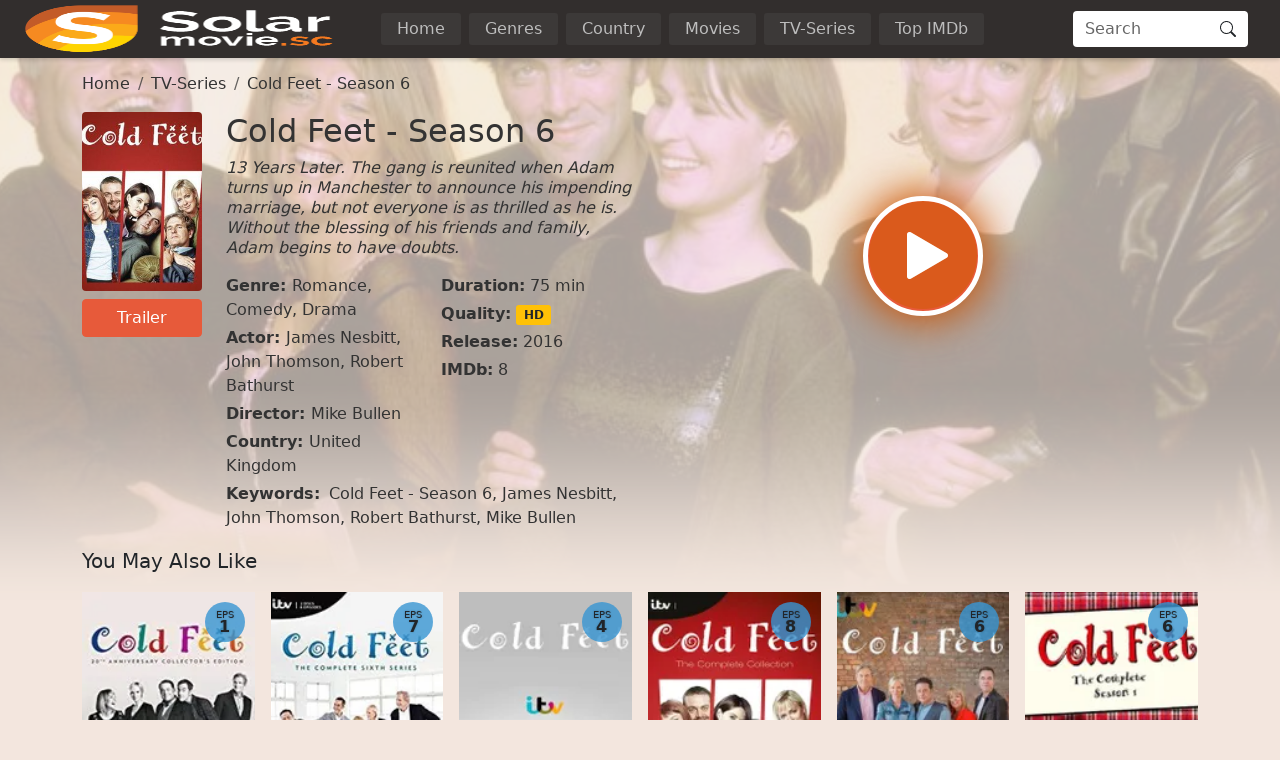

--- FILE ---
content_type: text/html
request_url: https://www1.solarmovies.co/movie/cold-feet-season-6-16484.html
body_size: 23048
content:
<!doctype html><html lang=en><head><meta charset=utf-8><meta name=viewport content="width=device-width,initial-scale=1"><title>Watch Latest Episode Cold Feet - Season 6 | SolarMovies</title>
<meta property="og:title" content="Watch Latest Episode Cold Feet - Season 6 | SolarMovies"><meta name=description content="Watch Cold Feet - Season 6 Online Full Movie without registration. Super fast streaming in 1080p of Cold Feet - Season 6 on SolarMovies"><meta property="og:description" content="Watch Cold Feet - Season 6 Online Full Movie without registration. Super fast streaming in 1080p of Cold Feet - Season 6 on SolarMovies"><meta name=keywords content="Cold Feet - Season 6,James Nesbitt,John Thomson,Robert Bathurst,Mike Bullen"><meta name=robots content="index,follow"><meta name=googlebot content="index,follow"><base href=/movie/cold-feet-season-6-16484.html><link rel=canonical href=/movie/cold-feet-season-6-16484.html><meta property="og:url" content="/movie/cold-feet-season-6-16484.html"><meta property="og:image" content="https://img.icdn.my.id/cover/w_1280/h_720/cold-feet-season-6-16484.jpg"><meta property="og:image:width" content="1280"><meta property="og:image:height" content="720"><meta property="og:site_name" content="SolarMovies"><meta property="og:locale" content="en_US"><meta property="og:image:alt" content="Watch Movies Online"><meta name=msapplication-TileColor content="#da532c"><meta name=msapplication-config content="/icon/browserconfig.xml"><meta name=theme-color content="#ffffff"><link rel=apple-touch-icon sizes=180x180 href=/icon/apple-touch-icon.png><link rel=icon type=image/png sizes=32x32 href=/icon/favicon-32x32.png><link rel=icon type=image/png sizes=16x16 href=/icon/favicon-16x16.png><link rel=manifest href=/manifest.json><link rel=mask-icon href=/icon/safari-pinned-tab.svg color=#5bbad5><link rel="shortcut icon" href=/favicon.ico><link rel=dns-prefetch href=//img.icdn.my.id><link rel=dns-prefetch href=//comura.xyz><link rel=preconnect href=https://img.icdn.my.id crossorigin><link rel=preconnect href=https://comura.xyz crossorigin><link rel=sitemap type=application/xml title=Sitemap href=/sitemap.xml><style>:root{--bs-blue:#0d6efd;--bs-indigo:#6610f2;--bs-purple:#6f42c1;--bs-pink:#d63384;--bs-red:#dc3545;--bs-orange:#fd7e14;--bs-yellow:#ffc107;--bs-green:#198754;--bs-teal:#20c997;--bs-cyan:#0dcaf0;--bs-black:#000;--bs-white:#fff;--bs-gray:#6c757d;--bs-gray-dark:#343a40;--bs-gray-100:#f8f9fa;--bs-gray-200:#e9ecef;--bs-gray-300:#dee2e6;--bs-gray-400:#ced4da;--bs-gray-500:#adb5bd;--bs-gray-600:#6c757d;--bs-gray-700:#495057;--bs-gray-800:#343a40;--bs-gray-900:#212529;--bs-primary:#e75a3a;--bs-secondary:#6c757d;--bs-success:#198754;--bs-info:#0dcaf0;--bs-warning:#ffc107;--bs-danger:#dc3545;--bs-light:#f8f9fa;--bs-dark:#212529;--bs-header:#322e2d;--bs-pagin:#333;--bs-bodys:#f3e6de;--bs-primary-rgb:231,90,58;--bs-secondary-rgb:108,117,125;--bs-success-rgb:25,135,84;--bs-info-rgb:13,202,240;--bs-warning-rgb:255,193,7;--bs-danger-rgb:220,53,69;--bs-light-rgb:248,249,250;--bs-dark-rgb:33,37,41;--bs-header-rgb:50,46,45;--bs-pagin-rgb:51,51,51;--bs-bodys-rgb:243,230,222;--bs-primary-text-emphasis:#052c65;--bs-secondary-text-emphasis:#2b2f32;--bs-success-text-emphasis:#0a3622;--bs-info-text-emphasis:#055160;--bs-warning-text-emphasis:#664d03;--bs-danger-text-emphasis:#58151c;--bs-light-text-emphasis:#495057;--bs-dark-text-emphasis:#495057;--bs-primary-bg-subtle:#cfe2ff;--bs-secondary-bg-subtle:#e2e3e5;--bs-success-bg-subtle:#d1e7dd;--bs-info-bg-subtle:#cff4fc;--bs-warning-bg-subtle:#fff3cd;--bs-danger-bg-subtle:#f8d7da;--bs-light-bg-subtle:#fcfcfd;--bs-dark-bg-subtle:#ced4da;--bs-primary-border-subtle:#9ec5fe;--bs-secondary-border-subtle:#c4c8cb;--bs-success-border-subtle:#a3cfbb;--bs-info-border-subtle:#9eeaf9;--bs-warning-border-subtle:#ffe69c;--bs-danger-border-subtle:#f1aeb5;--bs-light-border-subtle:#e9ecef;--bs-dark-border-subtle:#adb5bd;--bs-white-rgb:255,255,255;--bs-black-rgb:0,0,0;--bs-font-sans-serif:system-ui,-apple-system,"Segoe UI",Roboto,"Helvetica Neue","Noto Sans","Liberation Sans",Arial,sans-serif,"Apple Color Emoji","Segoe UI Emoji","Segoe UI Symbol","Noto Color Emoji";--bs-font-monospace:SFMono-Regular,Menlo,Monaco,Consolas,"Liberation Mono","Courier New",monospace;--bs-gradient:linear-gradient(180deg,hsla(0,0%,100%,.15),hsla(0,0%,100%,0));--bs-body-font-family:var(--bs-font-sans-serif);--bs-body-font-size:1rem;--bs-body-font-weight:400;--bs-body-line-height:1.5;--bs-body-color:#333;--bs-body-color-rgb:51,51,51;--bs-body-bg:#fff;--bs-body-bg-rgb:255,255,255;--bs-emphasis-color:#000;--bs-emphasis-color-rgb:0,0,0;--bs-secondary-color:rgba(51,51,51,.75);--bs-secondary-color-rgb:51,51,51;--bs-secondary-bg:#e9ecef;--bs-secondary-bg-rgb:233,236,239;--bs-tertiary-color:rgba(51,51,51,.5);--bs-tertiary-color-rgb:51,51,51;--bs-tertiary-bg:#f8f9fa;--bs-tertiary-bg-rgb:248,249,250;--bs-heading-color:inherit;--bs-link-color:#333;--bs-link-color-rgb:51,51,51;--bs-link-decoration:none;--bs-link-hover-color:#e75a3a;--bs-link-hover-color-rgb:231,90,58;--bs-code-color:#d63384;--bs-highlight-color:#333;--bs-highlight-bg:#fff3cd;--bs-border-width:1px;--bs-border-style:solid;--bs-border-color:#dee2e6;--bs-border-color-translucent:rgba(0,0,0,.175);--bs-border-radius:0.25em;--bs-border-radius-sm:0.25rem;--bs-border-radius-lg:0.5rem;--bs-border-radius-xl:1rem;--bs-border-radius-xxl:2rem;--bs-border-radius-2xl:var(--bs-border-radius-xxl);--bs-border-radius-pill:50rem;--bs-box-shadow:0 0.125rem 0.25rem rgba(0,0,0,.15);--bs-box-shadow-sm:0 0.125rem 0.25rem rgba(0,0,0,.075);--bs-box-shadow-lg:0 1rem 3rem rgba(0,0,0,.175);--bs-box-shadow-inset:inset 0 1px 2px rgba(0,0,0,.075);--bs-focus-ring-width:0.25rem;--bs-focus-ring-opacity:0.25;--bs-focus-ring-color:rgba(13,110,253,.25);--bs-form-valid-color:#198754;--bs-form-valid-border-color:#198754;--bs-form-invalid-color:#dc3545;--bs-form-invalid-border-color:#dc3545}*,:after,:before{box-sizing:border-box}@media(prefers-reduced-motion:no-preference){:root{scroll-behavior:smooth}}body{background-color:var(--bs-body-bg);color:var(--bs-body-color);font-family:var(--bs-body-font-family);font-size:var(--bs-body-font-size);font-weight:var(--bs-body-font-weight);line-height:var(--bs-body-line-height);margin:0;text-align:var(--bs-body-text-align);-webkit-text-size-adjust:100%;-webkit-tap-highlight-color:transparent}hr{border:0;border-top:var(--bs-border-width)solid;color:inherit;margin:1rem 0;opacity:.25}.h1,.h2,.h3,.h4,.h5,.h6,h1,h2,h3,h4,h5,h6{color:var(--bs-heading-color);font-weight:500;line-height:1.2;margin-bottom:.5rem;margin-top:0}.h1,h1{font-size:2.5rem}.h2,h2{font-size:2rem}.h3,h3{font-size:1.75rem}.h4,h4{font-size:1.5rem}.h5,h5{font-size:1.25rem}.h6,h6{font-size:1rem}p{margin-top:0}address,p{margin-bottom:1rem}address{font-style:normal;line-height:inherit}ol,ul{padding-left:2rem}dl,ol,ul{margin-bottom:1rem;margin-top:0}ol ol,ol ul,ul ol,ul ul{margin-bottom:0}dt{font-weight:700}dd{margin-bottom:.5rem;margin-left:0}b,strong{font-weight:bolder}.small,small{font-size:.875em}.mark,mark{background-color:var(--bs-highlight-bg);color:var(--bs-highlight-color);padding:.1875em}sub,sup{font-size:.75em;line-height:0;position:relative;vertical-align:baseline}sub{bottom:-.25em}sup{top:-.5em}a{color:rgba(var(--bs-link-color-rgb),var(--bs-link-opacity,1));text-decoration:none}a:hover{--bs-link-color-rgb:var(--bs-link-hover-color-rgb)}a:not([href]):not([class]),a:not([href]):not([class]):hover{color:inherit;text-decoration:none}code,pre{font-family:var(--bs-font-monospace);font-size:1em}pre{display:block;font-size:.875em;margin-bottom:1rem;margin-top:0;overflow:auto}pre code{color:inherit;font-size:inherit;word-break:normal}code{color:var(--bs-code-color);font-size:.875em;word-wrap:break-word}a>code{color:inherit}figure{margin:0 0 1rem}img,svg{vertical-align:middle}table{border-collapse:collapse;caption-side:bottom}caption{color:var(--bs-secondary-color);padding-bottom:.5rem;padding-top:.5rem;text-align:left}th{text-align:inherit;text-align:-webkit-match-parent}td,th,tr{border:0 solid;border-color:inherit}label{display:inline-block}button{border-radius:0}button:focus:not(:focus-visible){outline:0}button,input,optgroup,select,textarea{font-family:inherit;font-size:inherit;line-height:inherit;margin:0}button,select{text-transform:none}[role=button]{cursor:pointer}select{word-wrap:normal}select:disabled{opacity:1}[list]:not([type=date]):not([type=datetime-local]):not([type=month]):not([type=week]):not([type=time])::-webkit-calendar-picker-indicator{display:none!important}[type=button],[type=reset],[type=submit],button{-webkit-appearance:button}[type=button]:not(:disabled),[type=reset]:not(:disabled),[type=submit]:not(:disabled),button:not(:disabled){cursor:pointer}::-moz-focus-inner{border-style:none;padding:0}textarea{resize:vertical}fieldset{border:0;margin:0;min-width:0;padding:0}legend{float:left;font-size:1.5rem;line-height:inherit;margin-bottom:.5rem;padding:0;width:100%}legend+*{clear:left}::-webkit-datetime-edit-day-field,::-webkit-datetime-edit-fields-wrapper,::-webkit-datetime-edit-hour-field,::-webkit-datetime-edit-minute,::-webkit-datetime-edit-month-field,::-webkit-datetime-edit-text,::-webkit-datetime-edit-year-field{padding:0}::-webkit-inner-spin-button{height:auto}[type=search]{-webkit-appearance:textfield;outline-offset:-2px}[type=search]::-webkit-search-cancel-button{cursor:pointer;filter:grayscale(1)}::-webkit-search-decoration{-webkit-appearance:none}::-webkit-color-swatch-wrapper{padding:0}::file-selector-button{-webkit-appearance:button;font:inherit}output{display:inline-block}iframe{border:0}summary{cursor:pointer;display:list-item}progress{vertical-align:baseline}[hidden]{display:none!important}.lead{font-size:1.25rem;font-weight:300}.list-inline,.list-unstyled{list-style:none;padding-left:0}.list-inline-item{display:inline-block}.list-inline-item:not(:last-child){margin-right:.5rem}.img-fluid{height:auto;max-width:100%}.figure{display:inline-block}.container,.container-fluid,.container-lg,.container-md,.container-xxxl{--bs-gutter-x:1.5rem;--bs-gutter-y:0;margin-left:auto;margin-right:auto;padding-left:calc(var(--bs-gutter-x)*.5);padding-right:calc(var(--bs-gutter-x)*.5);width:100%}@media(min-width:576px){.container{max-width:540px}}@media(min-width:768px){.container,.container-md{max-width:720px}}@media(min-width:992px){.container,.container-lg,.container-md{max-width:960px}}@media(min-width:1200px){.container,.container-lg,.container-md{max-width:1140px}}@media(min-width:1400px){.container,.container-lg,.container-md{max-width:1320px}}@media(min-width:1600px){.container,.container-lg,.container-md,.container-xxxl{max-width:1560px}}:root{--bs-breakpoint-xs:0;--bs-breakpoint-sm:576px;--bs-breakpoint-md:768px;--bs-breakpoint-lg:992px;--bs-breakpoint-xl:1200px;--bs-breakpoint-xxl:1400px;--bs-breakpoint-xxxl:1600px}.row{--bs-gutter-x:1.5rem;--bs-gutter-y:0;display:flex;flex-wrap:wrap;margin-left:calc(var(--bs-gutter-x)*-.5);margin-right:calc(var(--bs-gutter-x)*-.5);margin-top:calc(var(--bs-gutter-y)*-1)}.row>*{flex-shrink:0;margin-top:var(--bs-gutter-y);max-width:100%;padding-left:calc(var(--bs-gutter-x)*.5);padding-right:calc(var(--bs-gutter-x)*.5);width:100%}.col{flex:1 0}.row-cols-2>*{flex:none;width:50%}.col-12{flex:none;width:100%}.offset-1{margin-left:8.33333333%}.g-0{--bs-gutter-x:0;--bs-gutter-y:0}.g-2{--bs-gutter-x:0.5rem;--bs-gutter-y:0.5rem}.g-3{--bs-gutter-x:1rem;--bs-gutter-y:1rem}@media(min-width:576px){.row-cols-sm-4>*{flex:none;width:25%}.col-sm-2{flex:none;width:16.66666667%}.col-sm-10{flex:none;width:83.33333333%}}@media(min-width:768px){.col-md-3{flex:none;width:25%}.col-md-6{flex:none;width:50%}.col-md-9{flex:none;width:75%}.offset-md-3{margin-left:25%}}@media(min-width:992px){.row-cols-lg-6>*{flex:none;width:16.66666667%}.col-lg-3{flex:none;width:25%}.col-lg-9{flex:none;width:75%}}.table{--bs-table-color-type:initial;--bs-table-bg-type:initial;--bs-table-color-state:initial;--bs-table-bg-state:initial;--bs-table-color:var(--bs-emphasis-color);--bs-table-bg:var(--bs-body-bg);--bs-table-border-color:var(--bs-border-color);--bs-table-accent-bg:transparent;--bs-table-striped-color:var(--bs-emphasis-color);--bs-table-striped-bg:rgba(var(--bs-emphasis-color-rgb),0.05);--bs-table-active-color:var(--bs-emphasis-color);--bs-table-active-bg:rgba(var(--bs-emphasis-color-rgb),0.1);--bs-table-hover-color:var(--bs-emphasis-color);--bs-table-hover-bg:rgba(var(--bs-emphasis-color-rgb),0.075);border-color:var(--bs-table-border-color);margin-bottom:1rem;vertical-align:top;width:100%}.table>:not(caption)>*>*{background-color:var(--bs-table-bg);border-bottom-width:var(--bs-border-width);box-shadow:inset 0 0 0 9999px var(--bs-table-bg-state,var(--bs-table-bg-type,var(--bs-table-accent-bg)));color:var(--bs-table-color-state,var(--bs-table-color-type,var(--bs-table-color)));padding:.5rem}.form-control{-webkit-appearance:none;-moz-appearance:none;appearance:none;background-clip:padding-box;background-color:var(--bs-body-bg);border:var(--bs-border-width)solid var(--bs-border-color);border-radius:var(--bs-border-radius);color:var(--bs-body-color);display:block;font-size:1rem;font-weight:400;line-height:1.5;padding:.375rem .75rem;transition:border-color .15s ease-in-out,box-shadow .15s ease-in-out;width:100%}@media(prefers-reduced-motion:reduce){.form-control{transition:none}}.form-control[type=file]{overflow:hidden}.form-control[type=file]:not(:disabled):not([readonly]){cursor:pointer}.form-control:focus{background-color:var(--bs-body-bg);border-color:#86b7fe;box-shadow:none!important;color:var(--bs-body-color);outline:0}.form-control::-webkit-date-and-time-value{height:1.5em;margin:0;min-width:85px}.form-control::-webkit-datetime-edit{display:block;padding:0}.form-control::-moz-placeholder{color:var(--bs-secondary-color);opacity:1}.form-control::placeholder{color:var(--bs-secondary-color);opacity:1}.form-control:disabled{background-color:var(--bs-secondary-bg);opacity:1}.form-control::file-selector-button{background-color:var(--bs-tertiary-bg);border:0 solid;border-color:inherit;border-inline-end-width:var(--bs-border-width);border-radius:0;color:var(--bs-body-color);margin:-.375rem -.75rem;margin-inline-end:.75rem;padding:.375rem .75rem;pointer-events:none;transition:color .15s ease-in-out,background-color .15s ease-in-out,border-color .15s ease-in-out,box-shadow .15s ease-in-out}@media(prefers-reduced-motion:reduce){.form-control::file-selector-button{transition:none}}.form-control:hover:not(:disabled):not([readonly])::file-selector-button{background-color:var(--bs-secondary-bg)}textarea.form-control{min-height:calc(1.5em + .75rem + var(--bs-border-width)*2)}.form-check{display:block;margin-bottom:.125rem;min-height:1.5rem;padding-left:1.5em}.form-check .form-check-input{float:left;margin-left:-1.5em}.form-check-input{--bs-form-check-bg:var(--bs-body-bg);-webkit-appearance:none;-moz-appearance:none;appearance:none;background-color:var(--bs-form-check-bg);background-image:var(--bs-form-check-bg-image);background-position:50%;background-repeat:no-repeat;background-size:contain;border:var(--bs-border-width)solid var(--bs-border-color);flex-shrink:0;height:1em;margin-top:.25em;-webkit-print-color-adjust:exact;print-color-adjust:exact;vertical-align:top;width:1em}.form-check-input[type=checkbox]{border-radius:.25em}.form-check-input[type=radio]{border-radius:50%}.form-check-input:active{filter:brightness(90%)}.form-check-input:focus{border-color:#86b7fe;box-shadow:0 0 0 .25rem rgba(13,110,253,.25);outline:0}.form-check-input:checked{background-color:#0d6efd;border-color:#0d6efd}.form-check-input:checked[type=checkbox]{--bs-form-check-bg-image:url("data:image/svg+xml;charset=utf-8,%3Csvg xmlns='http://www.w3.org/2000/svg' viewBox='0 0 20 20'%3E%3Cpath fill='none' stroke='%23fff' stroke-linecap='round' stroke-linejoin='round' stroke-width='3' d='m6 10 3 3 6-6'/%3E%3C/svg%3E")}.form-check-input:checked[type=radio]{--bs-form-check-bg-image:url("data:image/svg+xml;charset=utf-8,%3Csvg xmlns='http://www.w3.org/2000/svg' viewBox='-4 -4 8 8'%3E%3Ccircle r='2' fill='%23fff'/%3E%3C/svg%3E")}.form-check-input[type=checkbox]:indeterminate{background-color:#0d6efd;border-color:#0d6efd;--bs-form-check-bg-image:url("data:image/svg+xml;charset=utf-8,%3Csvg xmlns='http://www.w3.org/2000/svg' viewBox='0 0 20 20'%3E%3Cpath fill='none' stroke='%23fff' stroke-linecap='round' stroke-linejoin='round' stroke-width='3' d='M6 10h8'/%3E%3C/svg%3E")}.form-check-input:disabled{filter:none;opacity:.5;pointer-events:none}.form-check-input:disabled~.form-check-label,.form-check-input[disabled]~.form-check-label{cursor:default;opacity:.5}.form-check-inline{display:inline-block;margin-right:1rem}.btn-check{position:absolute;clip:rect(0,0,0,0);pointer-events:none}.btn-check:disabled+.btn,.btn-check[disabled]+.btn{filter:none;opacity:.65;pointer-events:none}.input-group{align-items:stretch;display:flex;flex-wrap:wrap;position:relative;width:100%}.input-group>.form-control{flex:auto;min-width:0;position:relative;width:1%}.input-group>.form-control:focus{z-index:5}.input-group .btn{position:relative;z-index:2}.input-group .btn:focus{z-index:5}.input-group-text{align-items:center;background-color:var(--bs-tertiary-bg);border:var(--bs-border-width)solid var(--bs-border-color);border-radius:var(--bs-border-radius);color:var(--bs-body-color);display:flex;font-size:1rem;font-weight:400;line-height:1.5;padding:.375rem .75rem;text-align:center;white-space:nowrap}.input-group:not(.has-validation)>.dropdown-toggle:nth-last-child(n+3),.input-group:not(.has-validation)>:not(:last-child):not(.dropdown-toggle):not(.dropdown-menu):not(.form-floating){border-bottom-right-radius:0;border-top-right-radius:0}.input-group>:not(:first-child):not(.dropdown-menu):not(.valid-tooltip):not(.valid-feedback):not(.invalid-tooltip):not(.invalid-feedback){border-bottom-left-radius:0;border-top-left-radius:0;margin-left:calc(var(--bs-border-width)*-1)}.btn{--bs-btn-padding-x:0.75rem;--bs-btn-padding-y:0.375rem;--bs-btn-font-family: ;--bs-btn-font-size:1rem;--bs-btn-font-weight:400;--bs-btn-line-height:1.5;--bs-btn-color:var(--bs-body-color);--bs-btn-bg:transparent;--bs-btn-border-width:var(--bs-border-width);--bs-btn-border-color:transparent;--bs-btn-border-radius:var(--bs-border-radius);--bs-btn-hover-border-color:transparent;--bs-btn-box-shadow:inset 0 1px 0 hsla(0,0%,100%,.15),0 1px 1px rgba(0,0,0,.075);--bs-btn-disabled-opacity:0.65;--bs-btn-focus-box-shadow:0 0 0 0.25rem rgba(var(--bs-btn-focus-shadow-rgb),.5);background-color:var(--bs-btn-bg);border:var(--bs-btn-border-width)solid var(--bs-btn-border-color);border-radius:var(--bs-btn-border-radius);color:var(--bs-btn-color);cursor:pointer;display:inline-block;font-family:var(--bs-btn-font-family);font-size:var(--bs-btn-font-size);font-weight:var(--bs-btn-font-weight);line-height:var(--bs-btn-line-height);padding:var(--bs-btn-padding-y)var(--bs-btn-padding-x);text-align:center;transition:color .15s ease-in-out,background-color .15s ease-in-out,border-color .15s ease-in-out,box-shadow .15s ease-in-out;-webkit-user-select:none;-moz-user-select:none;user-select:none;vertical-align:middle}@media(prefers-reduced-motion:reduce){.btn{transition:none}}.btn:hover{background-color:var(--bs-btn-hover-bg);border-color:var(--bs-btn-hover-border-color);color:var(--bs-btn-hover-color)}.btn-check+.btn:hover{background-color:var(--bs-btn-bg);border-color:var(--bs-btn-border-color);color:var(--bs-btn-color)}.btn:focus-visible{background-color:var(--bs-btn-hover-bg);border-color:var(--bs-btn-hover-border-color);box-shadow:var(--bs-btn-focus-box-shadow);color:var(--bs-btn-hover-color);outline:0}.btn-check:focus-visible+.btn{border-color:var(--bs-btn-hover-border-color);box-shadow:var(--bs-btn-focus-box-shadow);outline:0}.btn-check:checked+.btn,.btn.active,.btn.show,.btn:first-child:active,:not(.btn-check)+.btn:active{background-color:var(--bs-btn-active-bg);border-color:var(--bs-btn-active-border-color);color:var(--bs-btn-active-color)}.btn-check:checked+.btn:focus-visible,.btn.active:focus-visible,.btn.show:focus-visible,.btn:first-child:active:focus-visible,:not(.btn-check)+.btn:active:focus-visible{box-shadow:var(--bs-btn-focus-box-shadow)}.btn-check:checked:focus-visible+.btn{box-shadow:var(--bs-btn-focus-box-shadow)}.btn.disabled,.btn:disabled,fieldset:disabled .btn{background-color:var(--bs-btn-disabled-bg);border-color:var(--bs-btn-disabled-border-color);color:var(--bs-btn-disabled-color);opacity:var(--bs-btn-disabled-opacity);pointer-events:none}.btn-primary{--bs-btn-color:#000;--bs-btn-bg:#e75a3a;--bs-btn-border-color:#e75a3a;--bs-btn-hover-color:#000;--bs-btn-hover-bg:#eb7358;--bs-btn-hover-border-color:#e96b4e;--bs-btn-focus-shadow-rgb:196,77,49;--bs-btn-active-color:#000;--bs-btn-active-bg:#ec7b61;--bs-btn-active-border-color:#e96b4e;--bs-btn-active-shadow:inset 0 3px 5px rgba(0,0,0,.125);--bs-btn-disabled-color:#000;--bs-btn-disabled-bg:#e75a3a;--bs-btn-disabled-border-color:#e75a3a}.btn-sm{--bs-btn-padding-y:0.25rem;--bs-btn-padding-x:0.5rem;--bs-btn-font-size:0.875rem;--bs-btn-border-radius:var(--bs-border-radius-sm)}.fade{transition:opacity .15s linear}@media(prefers-reduced-motion:reduce){.fade{transition:none}}.fade:not(.show){opacity:0}.collapse:not(.show){display:none}.collapsing{height:0;overflow:hidden;transition:height .35s ease}@media(prefers-reduced-motion:reduce){.collapsing{transition:none}}.collapsing.collapse-horizontal{height:auto;transition:width .35s ease;width:0}@media(prefers-reduced-motion:reduce){.collapsing.collapse-horizontal{transition:none}}.dropdown,.dropdown-center,.dropend,.dropstart,.dropup,.dropup-center{position:relative}.dropdown-toggle{white-space:nowrap}.dropdown-menu{--bs-dropdown-zindex:1000;--bs-dropdown-min-width:10rem;--bs-dropdown-padding-x:0;--bs-dropdown-padding-y:0.5rem;--bs-dropdown-spacer:0.125rem;--bs-dropdown-font-size:1rem;--bs-dropdown-color:var(--bs-body-color);--bs-dropdown-bg:var(--bs-body-bg);--bs-dropdown-border-color:var(--bs-border-color-translucent);--bs-dropdown-border-radius:var(--bs-border-radius);--bs-dropdown-border-width:var(--bs-border-width);--bs-dropdown-inner-border-radius:calc(var(--bs-border-radius) - var(--bs-border-width));--bs-dropdown-divider-bg:var(--bs-border-color-translucent);--bs-dropdown-divider-margin-y:0.5rem;--bs-dropdown-box-shadow:var(--bs-box-shadow);--bs-dropdown-link-color:var(--bs-body-color);--bs-dropdown-link-hover-color:var(--bs-body-color);--bs-dropdown-link-hover-bg:var(--bs-tertiary-bg);--bs-dropdown-link-active-color:#fff;--bs-dropdown-link-active-bg:#0d6efd;--bs-dropdown-link-disabled-color:var(--bs-tertiary-color);--bs-dropdown-item-padding-x:1rem;--bs-dropdown-item-padding-y:0.25rem;--bs-dropdown-header-color:#6c757d;--bs-dropdown-header-padding-x:1rem;--bs-dropdown-header-padding-y:0.5rem;background-clip:padding-box;background-color:var(--bs-dropdown-bg);border:var(--bs-dropdown-border-width)solid var(--bs-dropdown-border-color);border-radius:var(--bs-dropdown-border-radius);color:var(--bs-dropdown-color);display:none;font-size:var(--bs-dropdown-font-size);list-style:none;margin:0;min-width:var(--bs-dropdown-min-width);padding:var(--bs-dropdown-padding-y)var(--bs-dropdown-padding-x);position:absolute;text-align:left;z-index:var(--bs-dropdown-zindex)}.dropdown-menu-end{--bs-position:end}.dropend .dropdown-toggle:after,.dropstart .dropdown-toggle:before{vertical-align:0}.dropdown-item{background-color:transparent;border:0;border-radius:var(--bs-dropdown-item-border-radius,0);clear:both;color:var(--bs-dropdown-link-color);display:block;font-weight:400;padding:var(--bs-dropdown-item-padding-y)var(--bs-dropdown-item-padding-x);text-align:inherit;white-space:nowrap;width:100%}.dropdown-item:focus,.dropdown-item:hover{background-color:var(--bs-dropdown-link-hover-bg);color:var(--bs-dropdown-link-hover-color)}.dropdown-item.active,.dropdown-item:active{background-color:var(--bs-dropdown-link-active-bg);color:var(--bs-dropdown-link-active-color);text-decoration:none}.dropdown-item.disabled,.dropdown-item:disabled{background-color:transparent;color:var(--bs-dropdown-link-disabled-color);pointer-events:none}.dropdown-menu.show{display:block}.nav{--bs-nav-link-padding-x:1rem;--bs-nav-link-padding-y:0.5rem;--bs-nav-link-font-weight: ;--bs-nav-link-color:var(--bs-link-color);--bs-nav-link-hover-color:#e75a3a;--bs-nav-link-disabled-color:var(--bs-secondary-color);display:flex;flex-wrap:wrap;list-style:none;margin-bottom:0;padding-left:0}.nav-link{background:0 0;border:0;color:var(--bs-nav-link-color);display:block;font-size:var(--bs-nav-link-font-size);font-weight:var(--bs-nav-link-font-weight);padding:var(--bs-nav-link-padding-y)var(--bs-nav-link-padding-x);transition:color .15s ease-in-out,background-color .15s ease-in-out,border-color .15s ease-in-out}@media(prefers-reduced-motion:reduce){.nav-link{transition:none}}.nav-link:focus,.nav-link:hover{color:var(--bs-nav-link-hover-color)}.nav-link:focus-visible{box-shadow:0 0 0 .25rem rgba(13,110,253,.25);outline:0}.nav-link.disabled,.nav-link:disabled{color:var(--bs-nav-link-disabled-color);cursor:default;pointer-events:none}.navbar{--bs-navbar-padding-x:0;--bs-navbar-padding-y:0.5rem;--bs-navbar-color:rgba(var(--bs-emphasis-color-rgb),0.65);--bs-navbar-hover-color:rgba(var(--bs-emphasis-color-rgb),0.8);--bs-navbar-disabled-color:rgba(var(--bs-emphasis-color-rgb),0.3);--bs-navbar-active-color:rgba(var(--bs-emphasis-color-rgb),1);--bs-navbar-brand-padding-y:0.3125rem;--bs-navbar-brand-margin-end:1rem;--bs-navbar-brand-font-size:1.25rem;--bs-navbar-brand-color:rgba(var(--bs-emphasis-color-rgb),1);--bs-navbar-brand-hover-color:rgba(var(--bs-emphasis-color-rgb),1);--bs-navbar-nav-link-padding-x:0.5rem;--bs-navbar-toggler-padding-y:0.25rem;--bs-navbar-toggler-padding-x:0.75rem;--bs-navbar-toggler-font-size:1.25rem;--bs-navbar-toggler-icon-bg:url("data:image/svg+xml;charset=utf-8,%3Csvg xmlns='http://www.w3.org/2000/svg' viewBox='0 0 30 30'%3E%3Cpath stroke='rgba(51, 51, 51, 0.75)' stroke-linecap='round' stroke-miterlimit='10' stroke-width='2' d='M4 7h22M4 15h22M4 23h22'/%3E%3C/svg%3E");--bs-navbar-toggler-border-color:rgba(var(--bs-emphasis-color-rgb),0.15);--bs-navbar-toggler-border-radius:var(--bs-border-radius);--bs-navbar-toggler-focus-width:0.25rem;--bs-navbar-toggler-transition:box-shadow 0.15s ease-in-out;align-items:center;display:flex;flex-wrap:wrap;justify-content:space-between;padding:var(--bs-navbar-padding-y)var(--bs-navbar-padding-x);position:relative}.navbar>.container,.navbar>.container-fluid,.navbar>.container-lg,.navbar>.container-md,.navbar>.container-xxxl{align-items:center;display:flex;flex-wrap:inherit;justify-content:space-between}.navbar-brand{color:var(--bs-navbar-brand-color);font-size:var(--bs-navbar-brand-font-size);margin-right:var(--bs-navbar-brand-margin-end);padding-bottom:var(--bs-navbar-brand-padding-y);padding-top:var(--bs-navbar-brand-padding-y);white-space:nowrap}.navbar-brand:focus,.navbar-brand:hover{color:var(--bs-navbar-brand-hover-color)}.navbar-nav{--bs-nav-link-padding-x:0;--bs-nav-link-padding-y:0.5rem;--bs-nav-link-font-weight: ;--bs-nav-link-color:var(--bs-navbar-color);--bs-nav-link-hover-color:var(--bs-navbar-hover-color);--bs-nav-link-disabled-color:var(--bs-navbar-disabled-color);display:flex;flex-direction:column;list-style:none;margin-bottom:0;padding-left:0}.navbar-nav .nav-link.active,.navbar-nav .nav-link.show{color:var(--bs-navbar-active-color)}.navbar-nav .dropdown-menu{position:static}.navbar-collapse{align-items:center;flex-basis:100%;flex-grow:1}.navbar-toggler{background-color:transparent;border:var(--bs-border-width)solid var(--bs-navbar-toggler-border-color);border-radius:var(--bs-navbar-toggler-border-radius);color:var(--bs-navbar-color);font-size:var(--bs-navbar-toggler-font-size);line-height:1;padding:var(--bs-navbar-toggler-padding-y)var(--bs-navbar-toggler-padding-x);transition:var(--bs-navbar-toggler-transition)}@media(prefers-reduced-motion:reduce){.navbar-toggler{transition:none}}.navbar-toggler:hover{text-decoration:none}.navbar-toggler:focus{box-shadow:0 0 0 var(--bs-navbar-toggler-focus-width);outline:0;text-decoration:none}@media(min-width:992px){.navbar-expand-lg{flex-wrap:nowrap;justify-content:flex-start}.navbar-expand-lg .navbar-nav{flex-direction:row}.navbar-expand-lg .navbar-nav .dropdown-menu{position:absolute}.navbar-expand-lg .navbar-nav .nav-link{padding-left:var(--bs-navbar-nav-link-padding-x);padding-right:var(--bs-navbar-nav-link-padding-x)}.navbar-expand-lg .navbar-collapse{display:flex!important;flex-basis:auto}.navbar-expand-lg .navbar-toggler{display:none}.navbar-expand-lg .offcanvas{background-color:transparent!important;border:0!important;flex-grow:1;height:auto!important;position:static;transform:none!important;transition:none;visibility:visible!important;width:auto!important;z-index:auto}}.card{--bs-card-spacer-y:1rem;--bs-card-spacer-x:1rem;--bs-card-title-spacer-y:0.5rem;--bs-card-title-color: ;--bs-card-subtitle-color: ;--bs-card-border-width:0;--bs-card-border-color:var(--bs-border-color-translucent);--bs-card-border-radius:0;--bs-card-box-shadow: ;--bs-card-inner-border-radius:0;--bs-card-cap-padding-y:0.5rem;--bs-card-cap-padding-x:1rem;--bs-card-cap-bg:rgba(var(--bs-body-color-rgb),0.03);--bs-card-cap-color: ;--bs-card-height: ;--bs-card-color: ;--bs-card-bg:transparent;--bs-card-img-overlay-padding:1rem;--bs-card-group-margin:0.75rem;color:var(--bs-body-color);display:flex;flex-direction:column;height:var(--bs-card-height);min-width:0;position:relative;word-wrap:break-word;background-clip:border-box;background-color:var(--bs-card-bg);border:var(--bs-card-border-width)solid var(--bs-card-border-color);border-radius:var(--bs-card-border-radius)}.card>hr{margin-left:0;margin-right:0}.card>.list-group{border-bottom:inherit;border-top:inherit}.card>.list-group:first-child{border-top-left-radius:var(--bs-card-inner-border-radius);border-top-right-radius:var(--bs-card-inner-border-radius);border-top-width:0}.card>.list-group:last-child{border-bottom-left-radius:var(--bs-card-inner-border-radius);border-bottom-right-radius:var(--bs-card-inner-border-radius);border-bottom-width:0}.card>.card-header+.list-group{border-top:0}.card-body{color:var(--bs-card-color);flex:auto;padding:var(--bs-card-spacer-y)var(--bs-card-spacer-x)}.card-title{color:var(--bs-card-title-color);margin-bottom:var(--bs-card-title-spacer-y)}.card-header{background-color:var(--bs-card-cap-bg);border-bottom:var(--bs-card-border-width)solid var(--bs-card-border-color);color:var(--bs-card-cap-color);margin-bottom:0;padding:var(--bs-card-cap-padding-y)var(--bs-card-cap-padding-x)}.card-header:first-child{border-radius:var(--bs-card-inner-border-radius)var(--bs-card-inner-border-radius)0 0}.card-img{border-bottom-left-radius:var(--bs-card-inner-border-radius);border-bottom-right-radius:var(--bs-card-inner-border-radius);border-top-left-radius:var(--bs-card-inner-border-radius);border-top-right-radius:var(--bs-card-inner-border-radius);width:100%}.breadcrumb{--bs-breadcrumb-padding-x:0;--bs-breadcrumb-padding-y:0;--bs-breadcrumb-margin-bottom:1rem;--bs-breadcrumb-bg: ;--bs-breadcrumb-border-radius: ;--bs-breadcrumb-divider-color:var(--bs-secondary-color);--bs-breadcrumb-item-padding-x:0.5rem;--bs-breadcrumb-item-active-color:var(--bs-secondary-color);background-color:var(--bs-breadcrumb-bg);border-radius:var(--bs-breadcrumb-border-radius);display:flex;flex-wrap:wrap;font-size:var(--bs-breadcrumb-font-size);list-style:none;margin-bottom:var(--bs-breadcrumb-margin-bottom);padding:var(--bs-breadcrumb-padding-y)var(--bs-breadcrumb-padding-x)}.breadcrumb-item+.breadcrumb-item{padding-left:var(--bs-breadcrumb-item-padding-x)}.breadcrumb-item+.breadcrumb-item:before{color:var(--bs-breadcrumb-divider-color);content:var(--bs-breadcrumb-divider,"/");float:left;padding-right:var(--bs-breadcrumb-item-padding-x)}.breadcrumb-item.active{color:var(--bs-breadcrumb-item-active-color)}.pagination{--bs-pagination-padding-x:0.75rem;--bs-pagination-padding-y:0.375rem;--bs-pagination-font-size:1rem;--bs-pagination-color:#aaa;--bs-pagination-bg:var(--bs-body-bg);--bs-pagination-border-width:var(--bs-border-width);--bs-pagination-border-color:var(--bs-border-color);--bs-pagination-border-radius:var(--bs-border-radius);--bs-pagination-hover-color:var(--bs-link-hover-color);--bs-pagination-hover-bg:var(--bs-tertiary-bg);--bs-pagination-hover-border-color:var(--bs-border-color);--bs-pagination-focus-color:var(--bs-link-hover-color);--bs-pagination-focus-bg:var(--bs-secondary-bg);--bs-pagination-focus-box-shadow:0 0 0 0.25rem rgba(13,110,253,.25);--bs-pagination-active-color:#fff;--bs-pagination-active-bg:#e75a3a;--bs-pagination-active-border-color:#aaa;--bs-pagination-disabled-color:var(--bs-secondary-color);--bs-pagination-disabled-bg:var(--bs-secondary-bg);--bs-pagination-disabled-border-color:var(--bs-border-color);display:flex;list-style:none;padding-left:0}.page-link{background-color:var(--bs-pagination-bg);border:var(--bs-pagination-border-width)solid var(--bs-pagination-border-color);color:var(--bs-pagination-color);display:block;font-size:var(--bs-pagination-font-size);padding:var(--bs-pagination-padding-y)var(--bs-pagination-padding-x);position:relative;transition:color .15s ease-in-out,background-color .15s ease-in-out,border-color .15s ease-in-out,box-shadow .15s ease-in-out}@media(prefers-reduced-motion:reduce){.page-link{transition:none}}.page-link:hover{background-color:var(--bs-pagination-hover-bg);border-color:var(--bs-pagination-hover-border-color);color:var(--bs-pagination-hover-color);z-index:2}.page-link:focus{background-color:var(--bs-pagination-focus-bg);box-shadow:var(--bs-pagination-focus-box-shadow);color:var(--bs-pagination-focus-color);outline:0;z-index:3}.active>.page-link,.page-link.active{background-color:var(--bs-pagination-active-bg);border-color:var(--bs-pagination-active-border-color);color:var(--bs-pagination-active-color);z-index:3}.disabled>.page-link,.page-link.disabled{background-color:var(--bs-pagination-disabled-bg);border-color:var(--bs-pagination-disabled-border-color);color:var(--bs-pagination-disabled-color);pointer-events:none}.page-item:not(:first-child) .page-link{margin-left:calc(var(--bs-border-width)*-1)}.page-item:first-child .page-link{border-bottom-left-radius:var(--bs-pagination-border-radius);border-top-left-radius:var(--bs-pagination-border-radius)}.page-item:last-child .page-link{border-bottom-right-radius:var(--bs-pagination-border-radius);border-top-right-radius:var(--bs-pagination-border-radius)}.badge{--bs-badge-padding-x:0.65em;--bs-badge-padding-y:0.35em;--bs-badge-font-size:0.75em;--bs-badge-font-weight:700;--bs-badge-color:#fff;--bs-badge-border-radius:var(--bs-border-radius);border-radius:var(--bs-badge-border-radius);color:var(--bs-badge-color);display:inline-block;font-size:var(--bs-badge-font-size);font-weight:var(--bs-badge-font-weight);line-height:1;padding:var(--bs-badge-padding-y)var(--bs-badge-padding-x);text-align:center;vertical-align:baseline;white-space:nowrap}.badge:empty{display:none}.btn .badge{position:relative;top:-1px}.alert{--bs-alert-bg:transparent;--bs-alert-padding-x:1rem;--bs-alert-padding-y:1rem;--bs-alert-margin-bottom:1rem;--bs-alert-color:inherit;--bs-alert-border-color:transparent;--bs-alert-border:var(--bs-border-width) solid var(--bs-alert-border-color);--bs-alert-border-radius:var(--bs-border-radius);--bs-alert-link-color:inherit;background-color:var(--bs-alert-bg);border:var(--bs-alert-border);border-radius:var(--bs-alert-border-radius);color:var(--bs-alert-color);margin-bottom:var(--bs-alert-margin-bottom);padding:var(--bs-alert-padding-y)var(--bs-alert-padding-x);position:relative}.alert-secondary{--bs-alert-color:var(--bs-secondary-text-emphasis);--bs-alert-bg:var(--bs-secondary-bg-subtle);--bs-alert-border-color:var(--bs-secondary-border-subtle);--bs-alert-link-color:var(--bs-secondary-text-emphasis)}.progress{--bs-progress-height:1rem;--bs-progress-font-size:0.75rem;--bs-progress-bg:var(--bs-secondary-bg);--bs-progress-border-radius:var(--bs-border-radius);--bs-progress-box-shadow:var(--bs-box-shadow-inset);--bs-progress-bar-color:#fff;--bs-progress-bar-bg:#0d6efd;--bs-progress-bar-transition:width 0.6s ease;background-color:var(--bs-progress-bg);border-radius:var(--bs-progress-border-radius);font-size:var(--bs-progress-font-size);height:var(--bs-progress-height)}.progress,.progress-bar{display:flex;overflow:hidden}.progress-bar{background-color:var(--bs-progress-bar-bg);color:var(--bs-progress-bar-color);flex-direction:column;justify-content:center;text-align:center;transition:var(--bs-progress-bar-transition);white-space:nowrap}@media(prefers-reduced-motion:reduce){.progress-bar{transition:none}}.list-group{--bs-list-group-color:var(--bs-body-color);--bs-list-group-bg:transparent;--bs-list-group-border-color:var(--bs-border-color);--bs-list-group-border-width:var(--bs-border-width);--bs-list-group-border-radius:var(--bs-border-radius);--bs-list-group-item-padding-x:1rem;--bs-list-group-item-padding-y:0.5rem;--bs-list-group-action-color:var(--bs-secondary-color);--bs-list-group-action-hover-color:var(--bs-emphasis-color);--bs-list-group-action-hover-bg:hsla(0,0%,100%,.03);--bs-list-group-action-active-color:var(--bs-body-color);--bs-list-group-action-active-bg:var(--bs-secondary-bg);--bs-list-group-disabled-color:var(--bs-secondary-color);--bs-list-group-disabled-bg:transparent;--bs-list-group-active-color:#fff;--bs-list-group-active-bg:hsla(0,0%,100%,.03);--bs-list-group-active-border-color:hsla(0,0%,100%,.03);border-radius:var(--bs-list-group-border-radius);display:flex;flex-direction:column;margin-bottom:0;padding-left:0}.list-group-item{background-color:var(--bs-list-group-bg);border:var(--bs-list-group-border-width)solid var(--bs-list-group-border-color);color:var(--bs-list-group-color);display:block;padding:var(--bs-list-group-item-padding-y)var(--bs-list-group-item-padding-x);position:relative}.list-group-item:first-child{border-top-left-radius:inherit;border-top-right-radius:inherit}.list-group-item:last-child{border-bottom-left-radius:inherit;border-bottom-right-radius:inherit}.list-group-item.disabled,.list-group-item:disabled{background-color:var(--bs-list-group-disabled-bg);color:var(--bs-list-group-disabled-color);pointer-events:none}.list-group-item.active{background-color:var(--bs-list-group-active-bg);border-color:var(--bs-list-group-active-border-color);color:var(--bs-list-group-active-color);z-index:2}.list-group-item+.list-group-item{border-top-width:0}.list-group-item+.list-group-item.active{border-top-width:var(--bs-list-group-border-width);margin-top:calc(var(--bs-list-group-border-width)*-1)}.list-group-item-action{color:var(--bs-list-group-action-color);text-align:inherit;width:100%}.list-group-item-action:not(.active):focus,.list-group-item-action:not(.active):hover{background-color:var(--bs-list-group-action-hover-bg);color:var(--bs-list-group-action-hover-color);text-decoration:none;z-index:1}.list-group-item-action:not(.active):active{background-color:var(--bs-list-group-action-active-bg);color:var(--bs-list-group-action-active-color)}.list-group-flush{border-radius:0}.list-group-flush>.list-group-item{border-width:0 0 var(--bs-list-group-border-width)}.list-group-flush>.list-group-item:last-child{border-bottom-width:0}:root{--bs-btn-close-filter: }.toast{--bs-toast-zindex:1090;--bs-toast-padding-x:0.75rem;--bs-toast-padding-y:0.5rem;--bs-toast-spacing:1.5rem;--bs-toast-max-width:350px;--bs-toast-font-size:0.875rem;--bs-toast-color: ;--bs-toast-bg:rgba(var(--bs-body-bg-rgb),0.85);--bs-toast-border-width:var(--bs-border-width);--bs-toast-border-color:var(--bs-border-color-translucent);--bs-toast-border-radius:var(--bs-border-radius);--bs-toast-box-shadow:var(--bs-box-shadow);--bs-toast-header-color:var(--bs-secondary-color);--bs-toast-header-bg:rgba(var(--bs-body-bg-rgb),0.85);--bs-toast-header-border-color:var(--bs-border-color-translucent);background-clip:padding-box;background-color:var(--bs-toast-bg);border:var(--bs-toast-border-width)solid var(--bs-toast-border-color);border-radius:var(--bs-toast-border-radius);box-shadow:var(--bs-toast-box-shadow);color:var(--bs-toast-color);font-size:var(--bs-toast-font-size);max-width:100%;pointer-events:auto;width:var(--bs-toast-max-width)}.toast.showing{opacity:0}.modal,.toast:not(.show){display:none}.modal{--bs-modal-zindex:1055;--bs-modal-width:500px;--bs-modal-padding:1rem;--bs-modal-margin:0.5rem;--bs-modal-color:var(--bs-body-color);--bs-modal-bg:var(--bs-body-bg);--bs-modal-border-color:var(--bs-border-color-translucent);--bs-modal-border-width:var(--bs-border-width);--bs-modal-border-radius:var(--bs-border-radius-lg);--bs-modal-box-shadow:var(--bs-box-shadow-sm);--bs-modal-inner-border-radius:calc(var(--bs-border-radius-lg) - var(--bs-border-width));--bs-modal-header-padding-x:1rem;--bs-modal-header-padding-y:1rem;--bs-modal-header-padding:1rem 1rem;--bs-modal-header-border-color:var(--bs-border-color);--bs-modal-header-border-width:var(--bs-border-width);--bs-modal-title-line-height:1.5;--bs-modal-footer-gap:0.5rem;--bs-modal-footer-bg: ;--bs-modal-footer-border-color:var(--bs-border-color);--bs-modal-footer-border-width:var(--bs-border-width);height:100%;left:0;outline:0;overflow-x:hidden;overflow-y:auto;position:fixed;top:0;width:100%;z-index:var(--bs-modal-zindex)}.modal-dialog{margin:var(--bs-modal-margin);pointer-events:none;position:relative;width:auto}.modal.fade .modal-dialog{transform:translateY(-50px);transition:transform .3s ease-out}@media(prefers-reduced-motion:reduce){.modal.fade .modal-dialog{transition:none}}.modal.show .modal-dialog{transform:none}.modal.modal-static .modal-dialog{transform:scale(1.02)}.modal-backdrop{--bs-backdrop-zindex:1050;--bs-backdrop-bg:#000;--bs-backdrop-opacity:0.5;background-color:var(--bs-backdrop-bg);height:100vh;left:0;position:fixed;top:0;width:100vw;z-index:var(--bs-backdrop-zindex)}.modal-backdrop.fade{opacity:0}.modal-backdrop.show{opacity:var(--bs-backdrop-opacity)}.modal-body{flex:auto;padding:var(--bs-modal-padding);position:relative}@media(min-width:576px){.modal{--bs-modal-margin:1.75rem;--bs-modal-box-shadow:var(--bs-box-shadow)}.modal-dialog{margin-left:auto;margin-right:auto;max-width:var(--bs-modal-width)}}.tooltip{--bs-tooltip-zindex:1080;--bs-tooltip-max-width:200px;--bs-tooltip-padding-x:0.5rem;--bs-tooltip-padding-y:0.25rem;--bs-tooltip-margin: ;--bs-tooltip-font-size:0.875rem;--bs-tooltip-color:var(--bs-body-bg);--bs-tooltip-bg:var(--bs-emphasis-color);--bs-tooltip-border-radius:var(--bs-border-radius);--bs-tooltip-opacity:0.9;--bs-tooltip-arrow-width:0.8rem;--bs-tooltip-arrow-height:0.4rem;display:block;font-family:var(--bs-font-sans-serif);font-size:var(--bs-tooltip-font-size);font-style:normal;font-weight:400;letter-spacing:normal;line-break:auto;line-height:1.5;margin:var(--bs-tooltip-margin);text-align:left;text-align:start;text-decoration:none;text-shadow:none;text-transform:none;white-space:normal;word-break:normal;word-spacing:normal;z-index:var(--bs-tooltip-zindex);word-wrap:break-word;opacity:0}.tooltip.show{opacity:var(--bs-tooltip-opacity)}.tooltip .tooltip-arrow{display:block;height:var(--bs-tooltip-arrow-height);width:var(--bs-tooltip-arrow-width)}.tooltip .tooltip-arrow:before{border-color:transparent;border-style:solid;content:"";position:absolute}.tooltip-inner{background-color:var(--bs-tooltip-bg);border-radius:var(--bs-tooltip-border-radius);color:var(--bs-tooltip-color);max-width:var(--bs-tooltip-max-width);padding:var(--bs-tooltip-padding-y)var(--bs-tooltip-padding-x);text-align:center}.popover{--bs-popover-zindex:1070;--bs-popover-max-width:276px;--bs-popover-font-size:0.875rem;--bs-popover-bg:var(--bs-body-bg);--bs-popover-border-width:var(--bs-border-width);--bs-popover-border-color:var(--bs-border-color-translucent);--bs-popover-border-radius:var(--bs-border-radius-lg);--bs-popover-inner-border-radius:calc(var(--bs-border-radius-lg) - var(--bs-border-width));--bs-popover-box-shadow:var(--bs-box-shadow);--bs-popover-header-padding-x:1rem;--bs-popover-header-padding-y:0.5rem;--bs-popover-header-font-size:1rem;--bs-popover-header-color:inherit;--bs-popover-header-bg:var(--bs-secondary-bg);--bs-popover-body-padding-x:1rem;--bs-popover-body-padding-y:1rem;--bs-popover-body-color:var(--bs-body-color);--bs-popover-arrow-width:1rem;--bs-popover-arrow-height:0.5rem;--bs-popover-arrow-border:var(--bs-popover-border-color);display:block;font-family:var(--bs-font-sans-serif);font-size:var(--bs-popover-font-size);font-style:normal;font-weight:400;letter-spacing:normal;line-break:auto;line-height:1.5;max-width:var(--bs-popover-max-width);text-align:left;text-align:start;text-decoration:none;text-shadow:none;text-transform:none;white-space:normal;word-break:normal;word-spacing:normal;z-index:var(--bs-popover-zindex);word-wrap:break-word;background-clip:padding-box;background-color:var(--bs-popover-bg);border:var(--bs-popover-border-width)solid var(--bs-popover-border-color);border-radius:var(--bs-popover-border-radius)}.popover .popover-arrow{display:block;height:var(--bs-popover-arrow-height);width:var(--bs-popover-arrow-width)}.popover .popover-arrow:after,.popover .popover-arrow:before{border:0 solid transparent;content:"";display:block;position:absolute}.popover-header{background-color:var(--bs-popover-header-bg);border-bottom:var(--bs-popover-border-width)solid var(--bs-popover-border-color);border-top-left-radius:var(--bs-popover-inner-border-radius);border-top-right-radius:var(--bs-popover-inner-border-radius);color:var(--bs-popover-header-color);font-size:var(--bs-popover-header-font-size);margin-bottom:0;padding:var(--bs-popover-header-padding-y)var(--bs-popover-header-padding-x)}.popover-header:empty{display:none}.popover-body{color:var(--bs-popover-body-color);padding:var(--bs-popover-body-padding-y)var(--bs-popover-body-padding-x)}.carousel{position:relative}.carousel.pointer-event{touch-action:pan-y}.carousel-inner{overflow:hidden;position:relative;width:100%}.carousel-inner:after{clear:both;content:"";display:block}.carousel-item{backface-visibility:hidden;display:none;float:left;margin-right:-100%;position:relative;transition:transform .6s ease-in-out;width:100%}@media(prefers-reduced-motion:reduce){.carousel-item{transition:none}}.carousel-item-next,.carousel-item-prev,.carousel-item.active{display:block}.active.carousel-item-end,.carousel-item-next:not(.carousel-item-start){transform:translateX(100%)}.active.carousel-item-start,.carousel-item-prev:not(.carousel-item-end){transform:translateX(-100%)}.carousel-fade .carousel-item{opacity:0;transform:none;transition-property:opacity}.carousel-fade .carousel-item-next.carousel-item-start,.carousel-fade .carousel-item-prev.carousel-item-end,.carousel-fade .carousel-item.active{opacity:1;z-index:1}.carousel-fade .active.carousel-item-end,.carousel-fade .active.carousel-item-start{opacity:0;transition:opacity 0s .6s;z-index:0}@media(prefers-reduced-motion:reduce){.carousel-fade .active.carousel-item-end,.carousel-fade .active.carousel-item-start{transition:none}}.carousel-indicators{bottom:0;display:flex;justify-content:center;left:0;margin-bottom:1rem;margin-left:15%;margin-right:15%;padding:0;position:absolute;right:0;z-index:2}.carousel-indicators [data-bs-target]{background-clip:padding-box;background-color:var(--bs-carousel-indicator-active-bg);border:0;border-bottom:10px solid transparent;border-top:10px solid transparent;box-sizing:content-box;cursor:pointer;flex:initial;height:3px;margin-left:3px;margin-right:3px;opacity:.5;padding:0;text-indent:-999px;transition:opacity .6s ease;width:30px}@media(prefers-reduced-motion:reduce){.carousel-indicators [data-bs-target]{transition:none}}.carousel-indicators .active{opacity:1}.carousel-caption{bottom:1.25rem;color:var(--bs-carousel-caption-color);left:15%;padding-bottom:1.25rem;padding-top:1.25rem;position:absolute;right:15%;text-align:center}:root{--bs-carousel-indicator-active-bg:#fff;--bs-carousel-caption-color:#fff;--bs-carousel-control-icon-filter: }.offcanvas{--bs-offcanvas-zindex:1045;--bs-offcanvas-width:400px;--bs-offcanvas-height:30vh;--bs-offcanvas-padding-x:1rem;--bs-offcanvas-padding-y:1rem;--bs-offcanvas-color:var(--bs-body-color);--bs-offcanvas-bg:var(--bs-body-bg);--bs-offcanvas-border-width:var(--bs-border-width);--bs-offcanvas-border-color:var(--bs-border-color-translucent);--bs-offcanvas-box-shadow:var(--bs-box-shadow-sm);--bs-offcanvas-transition:transform 0.3s ease-in-out;--bs-offcanvas-title-line-height:1.5;background-clip:padding-box;background-color:var(--bs-offcanvas-bg);bottom:0;color:var(--bs-offcanvas-color);display:flex;flex-direction:column;max-width:100%;outline:0;position:fixed;transition:var(--bs-offcanvas-transition);visibility:hidden;z-index:var(--bs-offcanvas-zindex)}@media(prefers-reduced-motion:reduce){.offcanvas{transition:none}}.offcanvas.show:not(.hiding),.offcanvas.showing{transform:none}.offcanvas.hiding,.offcanvas.show,.offcanvas.showing{visibility:visible}.offcanvas-backdrop{background-color:#000;height:100vh;left:0;position:fixed;top:0;width:100vw;z-index:11}.offcanvas-backdrop.fade{opacity:0}.offcanvas-backdrop.show{opacity:.5}.placeholder{background-color:currentcolor;cursor:wait;display:inline-block;min-height:1em;opacity:.5;vertical-align:middle}.placeholder.btn:before{content:"";display:inline-block}.text-bg-primary{background-color:RGBA(var(--bs-primary-rgb),var(--bs-bg-opacity,1))!important;color:#000!important}.text-bg-dark{background-color:RGBA(var(--bs-dark-rgb),var(--bs-bg-opacity,1))!important;color:#fff!important}.ratio{position:relative;width:100%}.ratio:before{content:"";display:block;padding-top:var(--bs-aspect-ratio)}.ratio>*{height:100%;left:0;position:absolute;top:0;width:100%}.ratio-16x9{--bs-aspect-ratio:56.25%}.fixed-top{top:0}.fixed-bottom,.fixed-top{left:0;position:fixed;right:0;z-index:10}.fixed-bottom{bottom:0}.sticky-top{position:sticky;top:0;z-index:9}.vstack{align-self:stretch;display:flex;flex:auto;flex-direction:column}.stretched-link:after{bottom:0;content:"";left:0;position:absolute;right:0;top:0;z-index:1}.text-truncate{overflow:hidden;text-overflow:ellipsis;white-space:nowrap}.vr{align-self:stretch;background-color:currentcolor;display:inline-block;min-height:1em;opacity:.25;width:var(--bs-border-width)}.float-start{float:left!important}.float-end{float:right!important}.d-block{display:block!important}.d-grid{display:grid!important}.d-flex{display:flex!important}.d-none{display:none!important}.shadow{box-shadow:var(--bs-box-shadow)!important}.position-relative{position:relative!important}.position-absolute{position:absolute!important}.border{border:var(--bs-border-width)var(--bs-border-style)var(--bs-border-color)!important}.border-0{border:0!important}.border-top{border-top:var(--bs-border-width)var(--bs-border-style)var(--bs-border-color)!important}.border-end{border-right:var(--bs-border-width)var(--bs-border-style)var(--bs-border-color)!important}.border-bottom{border-bottom:var(--bs-border-width)var(--bs-border-style)var(--bs-border-color)!important}.border-start{border-left:var(--bs-border-width)var(--bs-border-style)var(--bs-border-color)!important}.w-100{width:100%!important}.mw-50{max-width:50%!important}.h-100{height:100%!important}.h-auto{height:auto!important}.min-vh-75{min-height:75vh!important}.flex-column{flex-direction:column!important}.flex-wrap{flex-wrap:wrap!important}.justify-content-center{justify-content:center!important}.justify-content-between{justify-content:space-between!important}.align-items-center{align-items:center!important}.order-first{order:-1!important}.m-0{margin:0!important}.m-1{margin:.25rem!important}.m-auto{margin:auto!important}.mx-auto{margin-left:auto!important;margin-right:auto!important}.my-3{margin-bottom:1rem!important;margin-top:1rem!important}.mt-2{margin-top:.5rem!important}.me-1{margin-right:.25rem!important}.me-2{margin-right:.5rem!important}.me-auto{margin-right:auto!important}.mb-0{margin-bottom:0!important}.mb-1{margin-bottom:.25rem!important}.mb-2{margin-bottom:.5rem!important}.mb-3{margin-bottom:1rem!important}.mb-4{margin-bottom:1.5rem!important}.ms-2{margin-left:.5rem!important}.p-0{padding:0!important}.p-2{padding:.5rem!important}.px-0{padding-left:0!important;padding-right:0!important}.px-3{padding-left:1rem!important;padding-right:1rem!important}.py-0{padding-bottom:0!important;padding-top:0!important}.py-1{padding-bottom:.25rem!important;padding-top:.25rem!important}.py-3{padding-bottom:1rem!important;padding-top:1rem!important}.pt-2{padding-top:.5rem!important}.pt-5{padding-top:3rem!important}.ps-2{padding-left:.5rem!important}.gap-2{gap:.5rem!important}.fs-2{font-size:2rem!important}.fs-5{font-size:1.25rem!important}.fs-6{font-size:1rem!important}.fst-italic{font-style:italic!important}.fw-normal{font-weight:400!important}.fw-bolder{font-weight:bolder!important}.lh-1{line-height:1!important}.lh-sm{line-height:1.25!important}.lh-base{line-height:1.5!important}.text-end{text-align:right!important}.text-center{text-align:center!important}.text-uppercase{text-transform:uppercase!important}.text-capitalize{text-transform:capitalize!important}.text-wrap{white-space:normal!important}.text-primary{--bs-text-opacity:1;color:rgba(var(--bs-primary-rgb),var(--bs-text-opacity))!important}.text-light{--bs-text-opacity:1;color:rgba(var(--bs-light-rgb),var(--bs-text-opacity))!important}.text-dark{--bs-text-opacity:1;color:rgba(var(--bs-dark-rgb),var(--bs-text-opacity))!important}.text-white{--bs-text-opacity:1;color:rgba(var(--bs-white-rgb),var(--bs-text-opacity))!important}.bg-primary{--bs-bg-opacity:1;background-color:rgba(var(--bs-primary-rgb),var(--bs-bg-opacity))!important}.bg-warning{--bs-bg-opacity:1;background-color:rgba(var(--bs-warning-rgb),var(--bs-bg-opacity))!important}.bg-dark{--bs-bg-opacity:1;background-color:rgba(var(--bs-dark-rgb),var(--bs-bg-opacity))!important}.bg-header{--bs-bg-opacity:1;background-color:rgba(var(--bs-header-rgb),var(--bs-bg-opacity))!important}.bg-pagin{--bs-bg-opacity:1;background-color:rgba(var(--bs-pagin-rgb),var(--bs-bg-opacity))!important}.bg-bodys{--bs-bg-opacity:1;background-color:rgba(var(--bs-bodys-rgb),var(--bs-bg-opacity))!important}.bg-white{--bs-bg-opacity:1;background-color:rgba(var(--bs-white-rgb),var(--bs-bg-opacity))!important}.bg-transparent{--bs-bg-opacity:1;background-color:transparent!important}.user-select-none{-webkit-user-select:none!important;-moz-user-select:none!important;user-select:none!important}.rounded{border-radius:var(--bs-border-radius)!important}.rounded-0{border-radius:0!important}.visible{visibility:visible!important}.invisible{visibility:hidden!important}.z-1{z-index:1!important}@media(min-width:576px){.d-sm-block{display:block!important}.d-sm-none{display:none!important}}@media(min-width:768px){.d-md-block{display:block!important}.order-md-last{order:6!important}}@media(min-width:992px){.d-lg-block{display:block!important}.me-lg-5{margin-right:3rem!important}.mb-lg-0{margin-bottom:0!important}}@media(min-width:1200px){.w-xl-20{width:20%!important}}@media(max-width:576px){header .form-inline.show{background:#13151a;display:block;left:0;overflow:hidden;position:absolute;top:60px;transition:left .4s;width:100%;z-index:7}header .form-inline .form-control{margin:10px auto;width:90vw}}@media(max-width:991.98px){header .dropdown-menu{-moz-column-count:3;column-count:3}}@media(min-width:992px){header .dropdown-menu{-moz-column-count:4;column-count:4}.list-srv{max-height:415px}#eps-list{display:block;overflow-y:scroll;position:relative}}@media(min-width:1400px){.row-cols-xl-10>*{flex:0 0 10%;max-width:10%}}header .form-inline{display:none}.svg-inline{height:1em;vertical-align:-.125em;width:1em}.btn:focus{box-shadow:none!important}.btn-primary{color:#fff}.dropdown-toggle:after{content:none}.dropdown-menu{background:#353333;border:none}.dropdown-item{color:#bdbdbd}.dropdown-item.active,.dropdown-item:focus,.dropdown-item:hover{background:#e75a3a;color:#fff}.nav-link{background:hsla(0,0%,100%,5%);border-radius:3px;color:#bdbdbd}.nav-link:focus,.nav-link:hover{background:#e75a3a;border-radius:3px;color:#fff}#navbarNav.show .navbar-nav{background:rgba(33,33,33,.9);border-radius:.3rem;left:0;overflow:hidden;position:absolute;transition:left .4s;width:100%;z-index:7}.item-title{background:linear-gradient(180deg,transparent 0,rgba(0,0,0,.65) 48%,rgba(0,0,0,.65));bottom:0;height:auto;left:0;padding:5px;position:absolute;text-align:center;width:100%;z-index:5}.poster{display:block;min-height:100%;overflow:hidden;position:relative}.cover:before,.poster:before{content:url(data:image/svg+xml,%3Csvg%20xmlns=%22http://www.w3.org/2000/svg%22%20viewBox=%220%200%20512%20512%22%3E%3Cpath%20fill=%22%23e75a3a%22%20d=%22M256%208C119%208%208%20119%208%20256s111%20248%20248%20248%20248-111%20248-248S393%208%20256%208m115.7%20272-176%20101c-15.8%208.8-35.7-2.5-35.7-21V152c0-18.4%2019.8-29.8%2035.7-21l176%20107c16.4%209.2%2016.4%2032.9.0%2042%22%20class=%22fa-secondary%22/%3E%3Cpath%20fill=%22%23fff%22%20d=%22m371.7%20280-176%20101c-15.8%208.8-35.7-2.5-35.7-21V152c0-18.4%2019.8-29.8%2035.7-21l176%20107c16.4%209.2%2016.4%2032.9.0%2042%22%20class=%22fa-primary%22/%3E%3C/svg%3E)}.poster:before{height:auto;left:calc(50% - 30px);opacity:0;position:absolute;top:calc(50% - 30px);width:60px;z-index:6}.cover:after,.poster:after{background:rgba(0,0,0,.6);content:"";height:100%;left:0;opacity:0;position:absolute;top:0;width:100%}.cover:before{height:auto;left:calc(50% - 50px);position:absolute;top:calc(50% - 50px);width:100px;z-index:6}.cover:hover:after,.cover:hover:before,.poster:hover:after,.poster:hover:before{opacity:1;transition:all .3s ease-in-out}.page-cover{background-position:50% 25%;background-size:cover;height:600px;left:0;overflow-x:hidden;top:0}.page-cover,.page-cover:after,.page-cover:before{position:absolute;width:100%}.page-cover:before{background:url(/img/page-cover-shadow.png)bottom repeat-x;bottom:0;content:"";display:block;height:217px;left:0}.page-cover:after{background:hsla(23,47%,91%,.7);content:"";height:100%;left:0;top:0}.mlbe{background:rgba(55,149,211,.8);border-radius:50%;color:#fff;font-size:10px;height:40px;line-height:1em;padding-top:8px;position:absolute;right:10px;text-align:center;text-shadow:0 0 2px rgba(0,0,0,.3);text-transform:uppercase;top:10px;width:40px;z-index:4}.mlbe i{display:block;font-size:16px;font-style:normal;margin-top:2px}.mlbe i,.mlbq{font-weight:700}.mlbq{background:hsla(0,0%,9%,.9);border-radius:3px;color:#fff;font-size:11px;height:auto;line-height:normal;padding:4px 5px;position:absolute;right:8px;top:8px;width:auto;z-index:4}.play-btn{min-height:180px;text-align:center!important}.bwac-btn{background:url(/img/btn-overlay.png)30% 0 no-repeat #e75a3a;border:5px solid #fff;border-radius:50%;box-shadow:0 0 40px 5px #c95100;display:inline-block;height:120px;position:relative;top:20%;width:120px}.search-res{z-index:8}.mv-ft-logo{height:auto;width:250px}#eps-list button.active:after{background:#e75a3a;border-radius:3px;content:"ON AIR";display:inline-block;font-size:8px;height:20px;line-height:1em;padding-top:2px;position:absolute;right:10px;text-align:center;white-space:normal;width:20px}</style></head><body class=bg-bodys><header class="container-fluid bg-header shadow fixed-top"><nav class="navbar navbar-expand-lg py-0"><div class=container-xxxl><a class="navbar-brand me-lg-5" href=/><img src=/img/logo.png alt=SolarMovies width=100% height=48>
</a><button id=m-src type=button class="input-group-text btn btn-primary d-block d-sm-none">
<svg width="16" height="16" fill="currentcolor" class="bi bi-search" viewBox="0 0 16 16"><path d="M11.742 10.344a6.5 6.5.0 10-1.397 1.398h-.001c.03.04.062.078.098.115l3.85 3.85a1 1 0 001.415-1.414l-3.85-3.85a1.007 1.007.0 00-.115-.1zM12 6.5a5.5 5.5.0 11-11 0 5.5 5.5.0 0111 0z"/></svg>
</button>
<button id=nav-menu class="navbar-toggler bg-primary lh-base" type=button data-bs-toggle=collapse data-bs-target=#navbarNav aria-controls=navbarNav aria-expanded=false aria-label="Toggle navigation"><svg class="svg-inline" viewBox="0 0 512 512"><path fill="currentcolor" d="M16 288h416a16 16 0 0016-16v-32a16 16 0 00-16-16H16A16 16 0 000 240v32a16 16 0 0016 16z" class="fa-secondary"/><path fill="currentcolor" d="M432 384H16A16 16 0 000 4e2v32a16 16 0 0016 16h416a16 16 0 0016-16v-32a16 16 0 00-16-16zm0-320H16A16 16 0 000 80v32a16 16 0 0016 16h416a16 16 0 0016-16V80a16 16 0 00-16-16z" class="fa-primary"/></svg></button><form class=form-inline id=m-form><input class=form-control type=search maxlength=100 id=nav-search-m name=search placeholder=Search aria-label=Search></form><div class="collapse navbar-collapse" id=navbarNav><ul class="navbar-nav me-auto mb-2 mb-lg-0"><li class="nav-item me-2"><a class="nav-link px-3 py-1" href=/>Home</a></li><li class="nav-item me-2 dropdown"><a class="nav-link dropdown-toggle px-3 py-1" href=# id=navGenre role=button data-bs-toggle=dropdown aria-expanded=false>Genres</a><ul class="dropdown-menu text-capitalize p-2" aria-labelledby=navGenre><li><a href=/genre/action.html class=dropdown-item title=Action>Action</a></li><li><a href=/genre/action-adventure.html class=dropdown-item title="Action & Adventure">Action & Adventure</a></li><li><a href=/genre/adventure.html class=dropdown-item title=Adventure>Adventure</a></li><li><a href=/genre/animation.html class=dropdown-item title=Animation>Animation</a></li><li><a href=/genre/biography.html class=dropdown-item title=Biography>Biography</a></li><li><a href=/genre/comedy.html class=dropdown-item title=Comedy>Comedy</a></li><li><a href=/genre/comedy.html class=dropdown-item title="Comedy ">Comedy</a></li><li><a href=/genre/costume.html class=dropdown-item title=Costume>Costume</a></li><li><a href=/genre/crime.html class=dropdown-item title=Crime>Crime</a></li><li><a href=/genre/documentary.html class=dropdown-item title=Documentary>Documentary</a></li><li><a href=/genre/drama.html class=dropdown-item title=Drama>Drama</a></li><li><a href=/genre/family.html class=dropdown-item title=Family>Family</a></li><li><a href=/genre/fantasy.html class=dropdown-item title=Fantasy>Fantasy</a></li><li><a href=/genre/film-noir.html class=dropdown-item title=Film-Noir>Film-Noir</a></li><li><a href=/genre/game-show.html class=dropdown-item title=Game-Show>Game-Show</a></li><li><a href=/genre/history.html class=dropdown-item title=History>History</a></li><li><a href=/genre/horror.html class=dropdown-item title=Horror>Horror</a></li><li><a href=/genre/jen-statsky.html class=dropdown-item title="Jen Statsky">Jen Statsky</a></li><li><a href=/genre/kungfu.html class=dropdown-item title=Kungfu>Kungfu</a></li><li><a href=/genre/music.html class=dropdown-item title=Music>Music</a></li><li><a href=/genre/musical.html class=dropdown-item title=Musical>Musical</a></li><li><a href=/genre/mystery.html class=dropdown-item title=Mystery>Mystery</a></li><li><a href=/genre/mythological.html class=dropdown-item title=Mythological>Mythological</a></li><li><a href=/genre/news.html class=dropdown-item title=News>News</a></li><li><a href=/genre/psychological.html class=dropdown-item title=Psychological>Psychological</a></li><li><a href=/genre/reality.html class=dropdown-item title=Reality>Reality</a></li><li><a href=/genre/reality-tv.html class=dropdown-item title=Reality-TV>Reality-TV</a></li><li><a href=/genre/romance.html class=dropdown-item title=Romance>Romance</a></li><li><a href=/genre/sci-fi.html class=dropdown-item title=Sci-Fi>Sci-Fi</a></li><li><a href=/genre/sci-fi-fantasy.html class=dropdown-item title="Sci-Fi & Fantasy">Sci-Fi & Fantasy</a></li><li><a href=/genre/science-fiction.html class=dropdown-item title="Science Fiction">Science Fiction</a></li><li><a href=/genre/short.html class=dropdown-item title=Short>Short</a></li><li><a href=/genre/sitcom.html class=dropdown-item title=Sitcom>Sitcom</a></li><li><a href=/genre/sport.html class=dropdown-item title=Sport>Sport</a></li><li><a href=/genre/talk-show.html class=dropdown-item title=Talk-Show>Talk-Show</a></li><li><a href=/genre/thriller.html class=dropdown-item title=Thriller>Thriller</a></li><li><a href=/genre/tv-movie.html class=dropdown-item title="TV Movie">TV Movie</a></li><li><a href=/genre/tv-show.html class=dropdown-item title="TV Show">TV Show</a></li><li><a href=/genre/vito-glazers.html class=dropdown-item title="Vito Glazers">Vito Glazers</a></li><li><a href=/genre/war.html class=dropdown-item title=War>War</a></li><li><a href=/genre/western.html class=dropdown-item title=Western>Western</a></li></ul></li><li class="nav-item me-2 dropdown"><a class="nav-link dropdown-toggle px-3 py-1" href=# id=navCountry role=button data-bs-toggle=dropdown aria-expanded=false>Country</a><ul class="dropdown-menu text-capitalize p-2" aria-labelledby=navCountry><li><a href=/country/united-states.html class=dropdown-item title="United States">United States</a></li><li><a href=/country/china.html class=dropdown-item title=China>China</a></li><li><a href=/country/united-kingdom.html class=dropdown-item title="United Kingdom">United Kingdom</a></li><li><a href=/country/canada.html class=dropdown-item title=Canada>Canada</a></li><li><a href=/country/denmark.html class=dropdown-item title=Denmark>Denmark</a></li><li><a href=/country/sweden.html class=dropdown-item title=Sweden>Sweden</a></li><li><a href=/country/italy.html class=dropdown-item title=Italy>Italy</a></li><li><a href=/country/poland.html class=dropdown-item title=Poland>Poland</a></li><li><a href=/country/spain.html class=dropdown-item title=Spain>Spain</a></li><li><a href=/country/brazil.html class=dropdown-item title=Brazil>Brazil</a></li><li><a href=/country/france.html class=dropdown-item title=France>France</a></li><li><a href=/country/germany.html class=dropdown-item title=Germany>Germany</a></li><li><a href=/country/belgium.html class=dropdown-item title=Belgium>Belgium</a></li><li><a href=/country/japan.html class=dropdown-item title=Japan>Japan</a></li><li><a href=/country/australia.html class=dropdown-item title=Australia>Australia</a></li></ul></li><li class="nav-item me-2"><a class="nav-link px-3 py-1" href=/movies.html>Movies</a></li><li class="nav-item me-2"><a class="nav-link px-3 py-1" href=/series.html>TV-Series</a></li><li class="nav-item me-2"><a class="nav-link px-3 py-1" href=/top-imdb.html>Top IMDb</a></li></ul><div id=search-bar class="d-none d-sm-block w-xl-20 me-2"><form class=d-flex><div class=input-group><input id=nav-search name=search class="form-control text-dark border-0" type=search placeholder=Search aria-label=Search>
<button id=m-search type=button class="input-group-text text-dark bg-white border-0"><svg width="16" height="16" fill="currentcolor" class="bi bi-search" viewBox="0 0 16 16"><path d="M11.742 10.344a6.5 6.5.0 10-1.397 1.398h-.001c.03.04.062.078.098.115l3.85 3.85a1 1 0 001.415-1.414l-3.85-3.85a1.007 1.007.0 00-.115-.1zM12 6.5a5.5 5.5.0 11-11 0 5.5 5.5.0 0111 0z"/></svg></button></div></form></div></div></div></nav></header><main class="container-fluid px-0 pt-5"><div class=page-cover style=background-image:url(https://img.icdn.my.id/cover/w_800/h_320/cold-feet-season-6-16484.jpg)></div><div class="container-lg position-relative pt-2" id=mid data-mid=16484 data-mode=serie><nav aria-label=breadcrumb><ol class="breadcrumb my-3"><li class=breadcrumb-item><a href=/>Home</a></li><li class=breadcrumb-item><a href=/series/>TV-Series</a></li><li class="breadcrumb-item active" aria-current=page><a href=/movie/cold-feet-season-6-16484.html>Cold Feet - Season 6</a></li></ol></nav><div class="col-12 collapse mb-3" id=play-btn><div class="row g-0 bg-dark"><div class=col-md-9><div id=play-now></div></div><div class=col-md-3><div class="card list-srv"><div class="card-header text-white border-bottom">Playing on: <span class="badge bg-primary" id=tsrv>Server 1</span><div class="dropdown float-end"><button class="btn btn-primary btn-sm lh-1 dropdown-toggle text-white" type=button data-bs-toggle=dropdown aria-expanded=false>
List Server</button><ul id=srv-list class="dropdown-menu dropdown-menu-end"><li><button id=srv-1 class="dropdown-item server" role=button>Server 1</button></li><li><button id=srv-2 class="dropdown-item server" role=button>Server 2</button></li><li><button id=srv-5 class="dropdown-item server" role=button>Server 3</button></li></ul></div></div><div id=eps-list class="list-group list-group-flush"><button id=ep-8 type=button class="list-group-item list-group-item-action text-white d-flex justify-content-between align-items-center episode" title="Episode 8">
Episode 8
</button>
<button id=ep-7 type=button class="list-group-item list-group-item-action text-white d-flex justify-content-between align-items-center episode" title="Episode 7">
Episode 7
</button>
<button id=ep-6 type=button class="list-group-item list-group-item-action text-white d-flex justify-content-between align-items-center episode" title="Episode 6">
Episode 6
</button>
<button id=ep-5 type=button class="list-group-item list-group-item-action text-white d-flex justify-content-between align-items-center episode" title="Episode 5">
Episode 5
</button>
<button id=ep-4 type=button class="list-group-item list-group-item-action text-white d-flex justify-content-between align-items-center episode" title="Episode 4">
Episode 4
</button>
<button id=ep-3 type=button class="list-group-item list-group-item-action text-white d-flex justify-content-between align-items-center episode" title="Episode 3">
Episode 3
</button>
<button id=ep-2 type=button class="list-group-item list-group-item-action text-white d-flex justify-content-between align-items-center episode" title="Episode 2">
Episode 2
</button>
<button id=ep-1 type=button class="list-group-item list-group-item-action text-white d-flex justify-content-between align-items-center episode" title="Episode 1">
Episode 1</button></div></div></div></div></div><div class="row g-3"><div class="col-12 col-md-6"><div class=row><div class="col-12 col-lg-3 d-none d-lg-block"><img src="data:image/svg+xml,%3Csvg%20xmlns=%22http://www.w3.org/2000/svg%22%20width=%22176%22%20height=%22264%22%3E%3Cpath%20fill=%22%23373435%22%20d=%22M0%200h2e2v3e2H0z%22/%3E%3C/svg%3E" data-src=https://img.icdn.my.id/thumb/w_200/h_300/cold-feet-season-6-16484.jpg width=200 height=300 class="lazy img-fluid rounded" alt="Cold Feet - Season 6"><div class="d-grid gap-2 mt-2"><button class="btn btn-primary" type=button>Trailer</button></div></div><div class="col-12 col-lg-9 border-0"><h1 class=fs-2>Cold Feet - Season 6</h1><div class="fst-italic lh-sm"><p>13 Years Later. The gang is reunited when Adam turns up in Manchester to announce his impending marriage, but not everyone is as thrilled as he is. Without the blessing of his friends and family, Adam begins to have doubts.</p></div><div class=row><div class="col-12 col-md-6"><p class=mb-1><strong>Genre: </strong><a href=/genre/romance.html>Romance</a>, <a href=/genre/comedy.html>Comedy</a>, <a href=/genre/drama.html>Drama</a></p><p class=mb-1><strong>Actor: </strong><a href=/actor/james-nesbitt.html>James Nesbitt</a>, <a href=/actor/john-thomson.html>John Thomson</a>, <a href=/actor/robert-bathurst.html>Robert Bathurst</a></p><p class=mb-1><strong>Director: </strong>Mike Bullen</p><p class=mb-1><strong>Country: </strong><a href=/country/united-kingdom.html>United Kingdom</a></p></div><div class="col-12 col-md-6"><p class=mb-1><strong>Duration:</strong> 75 min</p><p class=mb-1><strong>Quality:</strong> <span class="badge bg-warning text-dark">HD</span></p><p class=mb-1><strong>Release:</strong> <a href=/release/2016.html>2016</a></p><p class=mb-1><strong>IMDb:</strong> 8</p></div></div><strong class=me-1>Keywords:</strong>
Cold Feet - Season 6, James Nesbitt, John Thomson, Robert Bathurst, Mike Bullen</div></div></div><div id=btnp class="col-12 col-md-6 order-first order-md-last play-btn"><a role=button class=bwac-btn data-bs-toggle=collapse href=#play-btn title="Click to play"></a></div></div><div class="fs-5 my-3 text-dark">You May Also Like</div><div class="row row-cols-2 row-cols-sm-4 row-cols-lg-6 row-cols-xl-10 g-3 mb-4"><div class=col><div class="card bg-transparent border-0"><a href=/movie/cold-feet-season-8-27707.html class=poster><picture><source type=image/webp data-srcset="https://img.icdn.my.id/thumb/w_139/h_208/cold-feet-season-8-27707.webp 1x, https://img.icdn.my.id/thumb/w_234/h_351/cold-feet-season-8-27707.webp 1.5x, https://img.icdn.my.id/thumb/w_312/h_468/cold-feet-season-8-27707.webp 2x"><img src="[data-uri]" data-src=https://img.icdn.my.id/thumb/w_139/h_208/cold-feet-season-8-27707.jpg data-srcset="https://img.icdn.my.id/thumb/w_156/h_234/cold-feet-season-8-27707.jpg 1x, https://img.icdn.my.id/thumb/w_234/h_351/cold-feet-season-8-27707.jpg 1.5x, https://img.icdn.my.id/thumb/w_312/h_468/cold-feet-season-8-27707.jpg 2x" class="lazy card-img img-fluid rounded-0" width=139 height=208 alt="Cold Feet - Season 8"></picture><div class="card-body item-title"><h2 class="card-title text-light fs-6 m-0">Cold Feet - Season 8</h2></div><span class="mlbe text-dark">Eps<i>1</i></span></a></div></div><div class=col><div class="card bg-transparent border-0"><a href=/movie/cold-feet-season-7-21747.html class=poster><picture><source type=image/webp data-srcset="https://img.icdn.my.id/thumb/w_139/h_208/cold-feet-season-7-21747.webp 1x, https://img.icdn.my.id/thumb/w_234/h_351/cold-feet-season-7-21747.webp 1.5x, https://img.icdn.my.id/thumb/w_312/h_468/cold-feet-season-7-21747.webp 2x"><img src="[data-uri]" data-src=https://img.icdn.my.id/thumb/w_139/h_208/cold-feet-season-7-21747.jpg data-srcset="https://img.icdn.my.id/thumb/w_156/h_234/cold-feet-season-7-21747.jpg 1x, https://img.icdn.my.id/thumb/w_234/h_351/cold-feet-season-7-21747.jpg 1.5x, https://img.icdn.my.id/thumb/w_312/h_468/cold-feet-season-7-21747.jpg 2x" class="lazy card-img img-fluid rounded-0" width=139 height=208 alt="Cold Feet - Season 7"></picture><div class="card-body item-title"><h2 class="card-title text-light fs-6 m-0">Cold Feet - Season 7</h2></div><span class="mlbe text-dark">Eps<i>7</i></span></a></div></div><div class=col><div class="card bg-transparent border-0"><a href=/movie/cold-feet-season-5-18197.html class=poster><picture><source type=image/webp data-srcset="https://img.icdn.my.id/thumb/w_139/h_208/cold-feet-season-5-18197.webp 1x, https://img.icdn.my.id/thumb/w_234/h_351/cold-feet-season-5-18197.webp 1.5x, https://img.icdn.my.id/thumb/w_312/h_468/cold-feet-season-5-18197.webp 2x"><img src="[data-uri]" data-src=https://img.icdn.my.id/thumb/w_139/h_208/cold-feet-season-5-18197.jpg data-srcset="https://img.icdn.my.id/thumb/w_156/h_234/cold-feet-season-5-18197.jpg 1x, https://img.icdn.my.id/thumb/w_234/h_351/cold-feet-season-5-18197.jpg 1.5x, https://img.icdn.my.id/thumb/w_312/h_468/cold-feet-season-5-18197.jpg 2x" class="lazy card-img img-fluid rounded-0" width=139 height=208 alt="Cold Feet - Season 5"></picture><div class="card-body item-title"><h2 class="card-title text-light fs-6 m-0">Cold Feet - Season 5</h2></div><span class="mlbe text-dark">Eps<i>4</i></span></a></div></div><div class=col><div class="card bg-transparent border-0"><a href=/movie/cold-feet-season-3-18195.html class=poster><picture><source type=image/webp data-srcset="https://img.icdn.my.id/thumb/w_139/h_208/cold-feet-season-3-18195.webp 1x, https://img.icdn.my.id/thumb/w_234/h_351/cold-feet-season-3-18195.webp 1.5x, https://img.icdn.my.id/thumb/w_312/h_468/cold-feet-season-3-18195.webp 2x"><img src="[data-uri]" data-src=https://img.icdn.my.id/thumb/w_139/h_208/cold-feet-season-3-18195.jpg data-srcset="https://img.icdn.my.id/thumb/w_156/h_234/cold-feet-season-3-18195.jpg 1x, https://img.icdn.my.id/thumb/w_234/h_351/cold-feet-season-3-18195.jpg 1.5x, https://img.icdn.my.id/thumb/w_312/h_468/cold-feet-season-3-18195.jpg 2x" class="lazy card-img img-fluid rounded-0" width=139 height=208 alt="Cold Feet - Season 3"></picture><div class="card-body item-title"><h2 class="card-title text-light fs-6 m-0">Cold Feet - Season 3</h2></div><span class="mlbe text-dark">Eps<i>8</i></span></a></div></div><div class=col><div class="card bg-transparent border-0"><a href=/movie/cold-feet-season-2-18193.html class=poster><picture><source type=image/webp data-srcset="https://img.icdn.my.id/thumb/w_139/h_208/cold-feet-season-2-18193.webp 1x, https://img.icdn.my.id/thumb/w_234/h_351/cold-feet-season-2-18193.webp 1.5x, https://img.icdn.my.id/thumb/w_312/h_468/cold-feet-season-2-18193.webp 2x"><img src="[data-uri]" data-src=https://img.icdn.my.id/thumb/w_139/h_208/cold-feet-season-2-18193.jpg data-srcset="https://img.icdn.my.id/thumb/w_156/h_234/cold-feet-season-2-18193.jpg 1x, https://img.icdn.my.id/thumb/w_234/h_351/cold-feet-season-2-18193.jpg 1.5x, https://img.icdn.my.id/thumb/w_312/h_468/cold-feet-season-2-18193.jpg 2x" class="lazy card-img img-fluid rounded-0" width=139 height=208 alt="Cold Feet - Season 2"></picture><div class="card-body item-title"><h2 class="card-title text-light fs-6 m-0">Cold Feet - Season 2</h2></div><span class="mlbe text-dark">Eps<i>6</i></span></a></div></div><div class=col><div class="card bg-transparent border-0"><a href=/movie/cold-feet-season-1-18192.html class=poster><picture><source type=image/webp data-srcset="https://img.icdn.my.id/thumb/w_139/h_208/cold-feet-season-1-18192.webp 1x, https://img.icdn.my.id/thumb/w_234/h_351/cold-feet-season-1-18192.webp 1.5x, https://img.icdn.my.id/thumb/w_312/h_468/cold-feet-season-1-18192.webp 2x"><img src="[data-uri]" data-src=https://img.icdn.my.id/thumb/w_139/h_208/cold-feet-season-1-18192.jpg data-srcset="https://img.icdn.my.id/thumb/w_156/h_234/cold-feet-season-1-18192.jpg 1x, https://img.icdn.my.id/thumb/w_234/h_351/cold-feet-season-1-18192.jpg 1.5x, https://img.icdn.my.id/thumb/w_312/h_468/cold-feet-season-1-18192.jpg 2x" class="lazy card-img img-fluid rounded-0" width=139 height=208 alt="Cold Feet - Season 1"></picture><div class="card-body item-title"><h2 class="card-title text-light fs-6 m-0">Cold Feet - Season 1</h2></div><span class="mlbe text-dark">Eps<i>6</i></span></a></div></div><div class=col><div class="card bg-transparent border-0"><a href=/movie/cold-feet-season-4-18196.html class=poster><picture><source type=image/webp data-srcset="https://img.icdn.my.id/thumb/w_139/h_208/cold-feet-season-4-18196.webp 1x, https://img.icdn.my.id/thumb/w_234/h_351/cold-feet-season-4-18196.webp 1.5x, https://img.icdn.my.id/thumb/w_312/h_468/cold-feet-season-4-18196.webp 2x"><img src="[data-uri]" data-src=https://img.icdn.my.id/thumb/w_139/h_208/cold-feet-season-4-18196.jpg data-srcset="https://img.icdn.my.id/thumb/w_156/h_234/cold-feet-season-4-18196.jpg 1x, https://img.icdn.my.id/thumb/w_234/h_351/cold-feet-season-4-18196.jpg 1.5x, https://img.icdn.my.id/thumb/w_312/h_468/cold-feet-season-4-18196.jpg 2x" class="lazy card-img img-fluid rounded-0" width=139 height=208 alt="Cold Feet - Season 4"></picture><div class="card-body item-title"><h2 class="card-title text-light fs-6 m-0">Cold Feet - Season 4</h2></div><span class="mlbe text-dark">Eps<i>8</i></span></a></div></div><div class=col><div class="card bg-transparent border-0"><a href=/movie/24-hour-party-people-19965.html class=poster><picture><source type=image/webp data-srcset="https://img.icdn.my.id/thumb/w_139/h_208/24-hour-party-people-19965.webp 1x, https://img.icdn.my.id/thumb/w_234/h_351/24-hour-party-people-19965.webp 1.5x, https://img.icdn.my.id/thumb/w_312/h_468/24-hour-party-people-19965.webp 2x"><img src="[data-uri]" data-src=https://img.icdn.my.id/thumb/w_139/h_208/24-hour-party-people-19965.jpg data-srcset="https://img.icdn.my.id/thumb/w_156/h_234/24-hour-party-people-19965.jpg 1x, https://img.icdn.my.id/thumb/w_234/h_351/24-hour-party-people-19965.jpg 1.5x, https://img.icdn.my.id/thumb/w_312/h_468/24-hour-party-people-19965.jpg 2x" class="lazy card-img img-fluid rounded-0" width=139 height=208 alt="24 Hour Party People"></picture><div class="card-body item-title"><h2 class="card-title text-light fs-6 m-0">24 Hour Party People</h2></div><span class=mlbq>HD</span></a></div></div><div class=col><div class="card bg-transparent border-0"><a href=/movie/stan-lees-lucky-man-season-3-25659.html class=poster><picture><source type=image/webp data-srcset="https://img.icdn.my.id/thumb/w_139/h_208/stan-lees-lucky-man-season-3-25659.webp 1x, https://img.icdn.my.id/thumb/w_234/h_351/stan-lees-lucky-man-season-3-25659.webp 1.5x, https://img.icdn.my.id/thumb/w_312/h_468/stan-lees-lucky-man-season-3-25659.webp 2x"><img src="[data-uri]" data-src=https://img.icdn.my.id/thumb/w_139/h_208/stan-lees-lucky-man-season-3-25659.jpg data-srcset="https://img.icdn.my.id/thumb/w_156/h_234/stan-lees-lucky-man-season-3-25659.jpg 1x, https://img.icdn.my.id/thumb/w_234/h_351/stan-lees-lucky-man-season-3-25659.jpg 1.5x, https://img.icdn.my.id/thumb/w_312/h_468/stan-lees-lucky-man-season-3-25659.jpg 2x" class="lazy card-img img-fluid rounded-0" width=139 height=208 alt="Stan Lees Lucky Man - Season 3"></picture><div class="card-body item-title"><h2 class="card-title text-light fs-6 m-0">Stan Lees Lucky Man - Season 3</h2></div><span class="mlbe text-dark">Eps<i>7</i></span></a></div></div><div class=col><div class="card bg-transparent border-0"><a href=/movie/toast-of-london-season-3-21823.html class=poster><picture><source type=image/webp data-srcset="https://img.icdn.my.id/thumb/w_139/h_208/toast-of-london-season-3-21823.webp 1x, https://img.icdn.my.id/thumb/w_234/h_351/toast-of-london-season-3-21823.webp 1.5x, https://img.icdn.my.id/thumb/w_312/h_468/toast-of-london-season-3-21823.webp 2x"><img src="[data-uri]" data-src=https://img.icdn.my.id/thumb/w_139/h_208/toast-of-london-season-3-21823.jpg data-srcset="https://img.icdn.my.id/thumb/w_156/h_234/toast-of-london-season-3-21823.jpg 1x, https://img.icdn.my.id/thumb/w_234/h_351/toast-of-london-season-3-21823.jpg 1.5x, https://img.icdn.my.id/thumb/w_312/h_468/toast-of-london-season-3-21823.jpg 2x" class="lazy card-img img-fluid rounded-0" width=139 height=208 alt="Toast of London - Season 3"></picture><div class="card-body item-title"><h2 class="card-title text-light fs-6 m-0">Toast of London - Season 3</h2></div><span class="mlbe text-dark">Eps<i>6</i></span></a></div></div><div class=col><div class="card bg-transparent border-0"><a href=/movie/toast-of-london-season-2-21822.html class=poster><picture><source type=image/webp data-srcset="https://img.icdn.my.id/thumb/w_139/h_208/toast-of-london-season-2-21822.webp 1x, https://img.icdn.my.id/thumb/w_234/h_351/toast-of-london-season-2-21822.webp 1.5x, https://img.icdn.my.id/thumb/w_312/h_468/toast-of-london-season-2-21822.webp 2x"><img src="[data-uri]" data-src=https://img.icdn.my.id/thumb/w_139/h_208/toast-of-london-season-2-21822.jpg data-srcset="https://img.icdn.my.id/thumb/w_156/h_234/toast-of-london-season-2-21822.jpg 1x, https://img.icdn.my.id/thumb/w_234/h_351/toast-of-london-season-2-21822.jpg 1.5x, https://img.icdn.my.id/thumb/w_312/h_468/toast-of-london-season-2-21822.jpg 2x" class="lazy card-img img-fluid rounded-0" width=139 height=208 alt="Toast of London - Season 2"></picture><div class="card-body item-title"><h2 class="card-title text-light fs-6 m-0">Toast of London - Season 2</h2></div><span class="mlbe text-dark">Eps<i>6</i></span></a></div></div><div class=col><div class="card bg-transparent border-0"><a href=/movie/toast-of-london-season-1-21821.html class=poster><picture><source type=image/webp data-srcset="https://img.icdn.my.id/thumb/w_139/h_208/toast-of-london-season-1-21821.webp 1x, https://img.icdn.my.id/thumb/w_234/h_351/toast-of-london-season-1-21821.webp 1.5x, https://img.icdn.my.id/thumb/w_312/h_468/toast-of-london-season-1-21821.webp 2x"><img src="[data-uri]" data-src=https://img.icdn.my.id/thumb/w_139/h_208/toast-of-london-season-1-21821.jpg data-srcset="https://img.icdn.my.id/thumb/w_156/h_234/toast-of-london-season-1-21821.jpg 1x, https://img.icdn.my.id/thumb/w_234/h_351/toast-of-london-season-1-21821.jpg 1.5x, https://img.icdn.my.id/thumb/w_312/h_468/toast-of-london-season-1-21821.jpg 2x" class="lazy card-img img-fluid rounded-0" width=139 height=208 alt="Toast of London - Season 1"></picture><div class="card-body item-title"><h2 class="card-title text-light fs-6 m-0">Toast of London - Season 1</h2></div><span class="mlbe text-dark">Eps<i>6</i></span></a></div></div><div class=col><div class="card bg-transparent border-0"><a href=/movie/five-minutes-of-heaven-18168.html class=poster><picture><source type=image/webp data-srcset="https://img.icdn.my.id/thumb/w_139/h_208/five-minutes-of-heaven-18168.webp 1x, https://img.icdn.my.id/thumb/w_234/h_351/five-minutes-of-heaven-18168.webp 1.5x, https://img.icdn.my.id/thumb/w_312/h_468/five-minutes-of-heaven-18168.webp 2x"><img src="[data-uri]" data-src=https://img.icdn.my.id/thumb/w_139/h_208/five-minutes-of-heaven-18168.jpg data-srcset="https://img.icdn.my.id/thumb/w_156/h_234/five-minutes-of-heaven-18168.jpg 1x, https://img.icdn.my.id/thumb/w_234/h_351/five-minutes-of-heaven-18168.jpg 1.5x, https://img.icdn.my.id/thumb/w_312/h_468/five-minutes-of-heaven-18168.jpg 2x" class="lazy card-img img-fluid rounded-0" width=139 height=208 alt="Five Minutes of Heaven"></picture><div class="card-body item-title"><h2 class="card-title text-light fs-6 m-0">Five Minutes of Heaven</h2></div><span class=mlbq>HD</span></a></div></div><div class=col><div class="card bg-transparent border-0"><a href=/movie/billionaire-boy-17876.html class=poster><picture><source type=image/webp data-srcset="https://img.icdn.my.id/thumb/w_139/h_208/billionaire-boy-17876.webp 1x, https://img.icdn.my.id/thumb/w_234/h_351/billionaire-boy-17876.webp 1.5x, https://img.icdn.my.id/thumb/w_312/h_468/billionaire-boy-17876.webp 2x"><img src="[data-uri]" data-src=https://img.icdn.my.id/thumb/w_139/h_208/billionaire-boy-17876.jpg data-srcset="https://img.icdn.my.id/thumb/w_156/h_234/billionaire-boy-17876.jpg 1x, https://img.icdn.my.id/thumb/w_234/h_351/billionaire-boy-17876.jpg 1.5x, https://img.icdn.my.id/thumb/w_312/h_468/billionaire-boy-17876.jpg 2x" class="lazy card-img img-fluid rounded-0" width=139 height=208 alt="Billionaire Boy"></picture><div class="card-body item-title"><h2 class="card-title text-light fs-6 m-0">Billionaire Boy</h2></div><span class=mlbq>SD</span></a></div></div><div class=col><div class="card bg-transparent border-0"><a href=/movie/the-secret-season-1-12012.html class=poster><picture><source type=image/webp data-srcset="https://img.icdn.my.id/thumb/w_139/h_208/the-secret-season-1-12012.webp 1x, https://img.icdn.my.id/thumb/w_234/h_351/the-secret-season-1-12012.webp 1.5x, https://img.icdn.my.id/thumb/w_312/h_468/the-secret-season-1-12012.webp 2x"><img src="[data-uri]" data-src=https://img.icdn.my.id/thumb/w_139/h_208/the-secret-season-1-12012.jpg data-srcset="https://img.icdn.my.id/thumb/w_156/h_234/the-secret-season-1-12012.jpg 1x, https://img.icdn.my.id/thumb/w_234/h_351/the-secret-season-1-12012.jpg 1.5x, https://img.icdn.my.id/thumb/w_312/h_468/the-secret-season-1-12012.jpg 2x" class="lazy card-img img-fluid rounded-0" width=139 height=208 alt="The Secret - Season 1"></picture><div class="card-body item-title"><h2 class="card-title text-light fs-6 m-0">The Secret - Season 1</h2></div><span class="mlbe text-dark">Eps<i>4</i></span></a></div></div><div class=col><div class="card bg-transparent border-0"><a href=/movie/jekyll-hyde-season-1-6144.html class=poster><picture><source type=image/webp data-srcset="https://img.icdn.my.id/thumb/w_139/h_208/jekyll-hyde-season-1-6144.webp 1x, https://img.icdn.my.id/thumb/w_234/h_351/jekyll-hyde-season-1-6144.webp 1.5x, https://img.icdn.my.id/thumb/w_312/h_468/jekyll-hyde-season-1-6144.webp 2x"><img src="[data-uri]" data-src=https://img.icdn.my.id/thumb/w_139/h_208/jekyll-hyde-season-1-6144.jpg data-srcset="https://img.icdn.my.id/thumb/w_156/h_234/jekyll-hyde-season-1-6144.jpg 1x, https://img.icdn.my.id/thumb/w_234/h_351/jekyll-hyde-season-1-6144.jpg 1.5x, https://img.icdn.my.id/thumb/w_312/h_468/jekyll-hyde-season-1-6144.jpg 2x" class="lazy card-img img-fluid rounded-0" width=139 height=208 alt="Jekyll & Hyde - Season 1"></picture><div class="card-body item-title"><h2 class="card-title text-light fs-6 m-0">Jekyll & Hyde - Season 1</h2></div><span class="mlbe text-dark">Eps<i>19</i></span></a></div></div><div class=col><div class="card bg-transparent border-0"><a href=/movie/the-missing-season-1-21246.html class=poster><picture><source type=image/webp data-srcset="https://img.icdn.my.id/thumb/w_139/h_208/the-missing-season-1-21246.webp 1x, https://img.icdn.my.id/thumb/w_234/h_351/the-missing-season-1-21246.webp 1.5x, https://img.icdn.my.id/thumb/w_312/h_468/the-missing-season-1-21246.webp 2x"><img src="[data-uri]" data-src=https://img.icdn.my.id/thumb/w_139/h_208/the-missing-season-1-21246.jpg data-srcset="https://img.icdn.my.id/thumb/w_156/h_234/the-missing-season-1-21246.jpg 1x, https://img.icdn.my.id/thumb/w_234/h_351/the-missing-season-1-21246.jpg 1.5x, https://img.icdn.my.id/thumb/w_312/h_468/the-missing-season-1-21246.jpg 2x" class="lazy card-img img-fluid rounded-0" width=139 height=208 alt="The Missing - Season 1"></picture><div class="card-body item-title"><h2 class="card-title text-light fs-6 m-0">The Missing - Season 1</h2></div><span class="mlbe text-dark">Eps<i>8</i></span></a></div></div><div class=col><div class="card bg-transparent border-0"><a href=/movie/pillion-1630860559.html class=poster><picture><source type=image/webp data-srcset="https://img.icdn.my.id/thumb/w_139/h_208/pillion-1630860559.webp 1x, https://img.icdn.my.id/thumb/w_234/h_351/pillion-1630860559.webp 1.5x, https://img.icdn.my.id/thumb/w_312/h_468/pillion-1630860559.webp 2x"><img src="[data-uri]" data-src=https://img.icdn.my.id/thumb/w_139/h_208/pillion-1630860559.jpg data-srcset="https://img.icdn.my.id/thumb/w_156/h_234/pillion-1630860559.jpg 1x, https://img.icdn.my.id/thumb/w_234/h_351/pillion-1630860559.jpg 1.5x, https://img.icdn.my.id/thumb/w_312/h_468/pillion-1630860559.jpg 2x" class="lazy card-img img-fluid rounded-0" width=139 height=208 alt=Pillion></picture><div class="card-body item-title"><h2 class="card-title text-light fs-6 m-0">Pillion</h2></div><span class=mlbq>HD</span></a></div></div><div class=col><div class="card bg-transparent border-0"><a href=/movie/the-roses-1630860036.html class=poster><picture><source type=image/webp data-srcset="https://img.icdn.my.id/thumb/w_139/h_208/the-roses-1630860036.webp 1x, https://img.icdn.my.id/thumb/w_234/h_351/the-roses-1630860036.webp 1.5x, https://img.icdn.my.id/thumb/w_312/h_468/the-roses-1630860036.webp 2x"><img src="[data-uri]" data-src=https://img.icdn.my.id/thumb/w_139/h_208/the-roses-1630860036.jpg data-srcset="https://img.icdn.my.id/thumb/w_156/h_234/the-roses-1630860036.jpg 1x, https://img.icdn.my.id/thumb/w_234/h_351/the-roses-1630860036.jpg 1.5x, https://img.icdn.my.id/thumb/w_312/h_468/the-roses-1630860036.jpg 2x" class="lazy card-img img-fluid rounded-0" width=139 height=208 alt="The Roses"></picture><div class="card-body item-title"><h2 class="card-title text-light fs-6 m-0">The Roses</h2></div><span class=mlbq>HD</span></a></div></div><div class=col><div class="card bg-transparent border-0"><a href=/movie/layla-1630858612.html class=poster><picture><source type=image/webp data-srcset="https://img.icdn.my.id/thumb/w_139/h_208/layla-1630858612.webp 1x, https://img.icdn.my.id/thumb/w_234/h_351/layla-1630858612.webp 1.5x, https://img.icdn.my.id/thumb/w_312/h_468/layla-1630858612.webp 2x"><img src="[data-uri]" data-src=https://img.icdn.my.id/thumb/w_139/h_208/layla-1630858612.jpg data-srcset="https://img.icdn.my.id/thumb/w_156/h_234/layla-1630858612.jpg 1x, https://img.icdn.my.id/thumb/w_234/h_351/layla-1630858612.jpg 1.5x, https://img.icdn.my.id/thumb/w_312/h_468/layla-1630858612.jpg 2x" class="lazy card-img img-fluid rounded-0" width=139 height=208 alt=Layla></picture><div class="card-body item-title"><h2 class="card-title text-light fs-6 m-0">Layla</h2></div><span class=mlbq>HD</span></a></div></div></div></div></main><footer><div class=container-xxxl><div class=row><div class="col-md-6 offset-md-3"><div class=row><div class="col d-flex"><ul class="list-unstyled mx-auto"><li><a href=/genre/comedy.html title=Comedy>Comedy</a></li><li><a href=/genre/adventure.html title=Adventure>Adventure</a></li><li><a href=/genre/horror.html title=Horror>Horror</a></li><li><a href=/genre/thriller.html title=Thriller>Thriller</a></li><li><a href=/genre/drama.html title=Drama>Drama</a></li></ul></div><div class="col d-flex"><ul class="list-unstyled mx-auto"><li><a href=/country/united-states.html title="United States">United States</a></li><li><a href=/country/china.html title=China>China</a></li><li><a href=/country/united-kingdom.html title="United Kingdom">United Kingdom</a></li><li><a href=/country/canada.html title=Canada>Canada</a></li><li><a href=/country/denmark.html title=Denmark>Denmark</a></li></ul></div><div class="col d-flex"><ul class="list-unstyled mx-auto"><li><a href=/movies.html title=Movies>Movies</a></li><li><a href=/series.html title=Movies>TV-Series</a></li><li><a href=/top-imdb.html title=Movies>Top IMDb</a></li><li><a href=/faqs.html title="FAQ's">FAQ's</a></li><li><a href=/dmca.html title=DMCA>DMCA</a></li></ul></div></div></div></div></div><div class="text-center py-3"><img alt=SolarMovies class=mv-ft-logo src=/img/logo-footer.png><p class=mb-0>Copyright &copy; 2026 <a href=/>SolarMovies.co</a>. All Rights Reserved</p><p class="fst-italic small">Disclaimer: This site does not store any files on its server. All contents are provided by non-affiliated third parties.</p></div></footer><script>/*! Bundled license information:

js-cookie/dist/js.cookie.mjs:
  (*! js-cookie v3.0.5 | MIT *)
*/const imgURL="aHR0cHM6Ly9pbWcuaWNkbi5teS5pZA==",plyURL="aHR0cHM6Ly9jb211cmEueHl6",items=36413;let srv=2,mid,eps;(()=>{function e(e){for(var t,n,s=1;s<arguments.length;s++){t=arguments[s];for(n in t)e[n]=t[n]}return e}var t,s={read:function(e){return e[0]==='"'&&(e=e.slice(1,-1)),e.replace(/(%[\dA-F]{2})+/gi,decodeURIComponent)},write:function(e){return encodeURIComponent(e).replace(/%(2[346BF]|3[AC-F]|40|5[BDE]|60|7[BCD])/g,decodeURIComponent)}};function n(t,s){function o(n,o,i){if(typeof document=="undefined")return;i=e({},s,i),typeof i.expires=="number"&&(i.expires=new Date(Date.now()+i.expires*864e5)),i.expires&&(i.expires=i.expires.toUTCString()),n=encodeURIComponent(n).replace(/%(2[346B]|5E|60|7C)/g,decodeURIComponent).replace(/[()]/g,escape);var a,r="";for(a in i){if(!i[a])continue;if(r+="; "+a,i[a]===!0)continue;r+="="+i[a].split(";")[0]}return document.cookie=n+"="+t.write(o,n)+r}function i(e){if(typeof document=="undefined"||arguments.length&&!e)return;for(var n,s,a,r=document.cookie?document.cookie.split("; "):[],o={},i=0;i<r.length;i++){s=r[i].split("="),a=s.slice(1).join("=");try{if(n=decodeURIComponent(s[0]),o[n]=t.read(a,n),e===n)break}catch{}}return e?o[e]:o}return Object.create({set:o,get:i,remove:function(t,n){o(t,"",e({},n,{expires:-1}))},withAttributes:function(t){return n(this.converter,e({},this.attributes,t))},withConverter:function(t){return n(e({},this.converter,t),this.attributes)}},{attributes:{value:Object.freeze(s)},converter:{value:Object.freeze(t)}})}t=n(s,{path:"/"});function o(){const n=t.get("srv"),e=document.getElementById("mid");n?typeof e!="undefined"&&e!==null&&e.getAttribute("data-mode")==="movie"?srv=2:srv=n:t.set("srv",2,{sameSite:"lax"})}o()})();async function fetchMoviesJSON(e,t,n){const s={method:t,body:JSON.stringify(n),headers:{Accept:"application/json","Content-Type":"application/json"}};try{const t=await fetch(atob(e),s);return await t.json()}catch(e){return e}}function addListenerMulti(e,t,n){t.split(" ").forEach(t=>{e.addEventListener(t,function s(){e.removeEventListener(t,s),n.apply(this,arguments)})})}function script(e){const t=document.createElement("script");t.type="text/javascript",t.defer=!0,t.src=atob(e);const n=document.getElementsByTagName("head")[0];n.appendChild(t)}function removeElem(e){const t=document.getElementById(e);typeof t!="undefined"&&t!==null&&t.remove()}function findMovie(e){""!==e.trim()&&(e=e.replace(/(<([^>]+)>)/gi,"").replace(/[`~!@#$%^&*()_|=?;:'",.<>{}[\]\\/]/gi,""),e=e.split(" ").join("+"),window.location.href="/search.html?q="+e)}document.addEventListener("DOMContentLoaded",()=>{"serviceWorker"in navigator&&(navigator.serviceWorker.register(atob("L3NlcnZpY2Utd29ya2VyLm1pbi5qcw=="),{scope:"/"}).then(()=>{console.info("Service Worker Registered")},e=>console.error("Service Worker registration failed: ",e)),navigator.serviceWorker.ready.then(()=>{console.info("Service Worker Ready")})),(()=>{var n=Object.create,e=Object.defineProperty,s=Object.getOwnPropertyDescriptor,t=Object.getOwnPropertyNames,o=Object.getPrototypeOf,i=Object.prototype.hasOwnProperty,a=(e,n)=>function(){return n||(0,e[t(e)[0]])((n={exports:{}}).exports,n),n.exports},r=(n,o,a,r)=>{if(o&&typeof o=="object"||typeof o=="function")for(let c of t(o))!i.call(n,c)&&c!==a&&e(n,c,{get:()=>o[c],enumerable:!(r=s(o,c))||r.enumerable});return n},c=(t,s,i)=>(i=t!=null?n(o(t)):{},r(s||!t||!t.__esModule?e(i,"default",{value:t,enumerable:!0}):i,t)),l=a({"node_modules/vanilla-lazyload/dist/lazyload.min.js"(e,t){!function(n,s){"object"==typeof e&&"undefined"!=typeof t?t.exports=s():"function"==typeof define&&define.amd?define(s):(n="undefined"!=typeof globalThis?globalThis:n||self).LazyLoad=s()}(e,function(){"use strict";const o="undefined"!=typeof window,D=o&&!("onscroll"in window)||"undefined"!=typeof navigator&&/(gle|ing|ro)bot|crawl|spider/i.test(navigator.userAgent),J=o&&window.devicePixelRatio>1,he={elements_selector:".lazy",container:D||o?document:null,threshold:300,thresholds:null,data_src:"src",data_srcset:"srcset",data_sizes:"sizes",data_bg:"bg",data_bg_hidpi:"bg-hidpi",data_bg_multi:"bg-multi",data_bg_multi_hidpi:"bg-multi-hidpi",data_bg_set:"bg-set",data_poster:"poster",class_applied:"applied",class_loading:"loading",class_loaded:"loaded",class_error:"error",class_entered:"entered",class_exited:"exited",unobserve_completed:!0,unobserve_entered:!1,cancel_on_exit:!0,callback_enter:null,callback_exit:null,callback_applied:null,callback_loading:null,callback_loaded:null,callback_error:null,callback_finish:null,callback_cancel:null,use_native:!1,restore_on_error:!1},se=e=>Object.assign({},he,e),te=function(e,t){let n;const s="LazyLoad::Initialized",o=new e(t);try{n=new CustomEvent(s,{detail:{instance:o}})}catch{n=document.createEvent("CustomEvent"),n.initCustomEvent(s,!1,!1,{instance:o})}window.dispatchEvent(n)},n="src",A="srcset",M="sizes",ee="poster",u="llOriginalAttrs",q="data",S="loading",W="loaded",$="applied",w="error",I="native",P="data-",L="ll-status",e=(e,t)=>e.getAttribute(P+t),d=t=>e(t,L),a=(e,t)=>((e,t,n)=>{const s=P+t;null!==n?e.setAttribute(s,n):e.removeAttribute(s)})(e,L,t),g=e=>a(e,null),O=e=>null===d(e),x=e=>d(e)===I,ge=[S,W,$,w],i=(e,t,n,s)=>{e&&"function"==typeof e&&(void 0===s?void 0===n?e(t):e(t,n):e(t,n,s))},l=(e,t)=>{o&&""!==t&&e.classList.add(t)},t=(e,t)=>{o&&""!==t&&e.classList.remove(t)},z=e=>e.llTempImage,f=(e,t)=>{if(!t)return;const n=t._observer;n&&n.unobserve(e)},k=(e,t)=>{e&&(e.loadingCount+=t)},ie=(e,t)=>{e&&(e.toLoadCount=t)},F=e=>{let t=[];for(let n,s=0;n=e.children[s];s+=1)"SOURCE"===n.tagName&&t.push(n);return t},C=(e,t)=>{const n=e.parentNode;n&&"PICTURE"===n.tagName&&F(n).forEach(t)},N=(e,t)=>{F(e).forEach(t)},b=[n],R=[n,ee],m=[n,A,M],H=[q],v=e=>!!e[u],B=e=>e[u],V=e=>delete e[u],c=(e,t)=>{if(v(e))return;const n={};t.forEach(t=>{n[t]=e.getAttribute(t)}),e[u]=n},r=(e,t)=>{if(!v(e))return;const n=B(e);t.forEach(t=>{((e,t,n)=>{n?e.setAttribute(t,n):e.removeAttribute(t)})(e,t,n[t])})},U=(e,t,n)=>{l(e,t.class_applied),a(e,$),n&&(t.unobserve_completed&&f(e,t),i(t.callback_applied,e,n))},K=(e,t,n)=>{l(e,t.class_loading),a(e,S),n&&(k(n,1),i(t.callback_loading,e,n))},s=(e,t,n)=>{n&&e.setAttribute(t,n)},Y=(t,o)=>{s(t,M,e(t,o.data_sizes)),s(t,A,e(t,o.data_srcset)),s(t,n,e(t,o.data_src))},G={IMG:(e,t)=>{C(e,e=>{c(e,m),Y(e,t)}),c(e,m),Y(e,t)},IFRAME:(t,o)=>{c(t,b),s(t,n,e(t,o.data_src))},VIDEO:(t,o)=>{N(t,t=>{c(t,b),s(t,n,e(t,o.data_src))}),c(t,R),s(t,ee,e(t,o.data_poster)),s(t,n,e(t,o.data_src)),t.load()},OBJECT:(t,n)=>{c(t,H),s(t,q,e(t,n.data_src))}},pe=["IMG","IFRAME","VIDEO","OBJECT"],Q=(e,t)=>{!t||(e=>e.loadingCount>0)(t)||(e=>e.toLoadCount>0)(t)||i(e.callback_finish,t)},Z=(e,t,n)=>{e.addEventListener(t,n),e.llEvLisnrs[t]=n},me=(e,t,n)=>{e.removeEventListener(t,n)},y=e=>!!e.llEvLisnrs,j=e=>{if(!y(e))return;const t=e.llEvLisnrs;for(let n in t){const s=t[n];me(e,n,s)}delete e.llEvLisnrs},ne=(e,n,s)=>{(e=>{delete e.llTempImage})(e),k(s,-1),(e=>{e&&(e.toLoadCount-=1)})(s),t(e,n.class_loading),n.unobserve_completed&&f(e,s)},_=(e,t,n)=>{const s=z(e)||e;y(s)||((e,t,n)=>{y(e)||(e.llEvLisnrs={});const s="VIDEO"===e.tagName?"loadeddata":"load";Z(e,s,t),Z(e,"error",n)})(s,o=>{((e,t,n,s)=>{const o=x(t);ne(t,n,s),l(t,n.class_loaded),a(t,W),i(n.callback_loaded,t,s),o||Q(n,s)})(0,e,t,n),j(s)},o=>{((e,t,n,s)=>{const o=x(t);ne(t,n,s),l(t,n.class_error),a(t,w),i(n.callback_error,t,s),n.restore_on_error&&r(t,m),o||Q(n,s)})(0,e,t,n),j(s)})},E=(t,s,o)=>{(e=>pe.indexOf(e.tagName)>-1)(t)?((e,t,n)=>{_(e,t,n),((e,t,n)=>{const s=G[e.tagName];s&&(s(e,t),K(e,t,n))})(e,t,n)})(t,s,o):((t,s,o)=>{(e=>{e.llTempImage=document.createElement("IMG")})(t),_(t,s,o),(e=>{v(e)||(e[u]={backgroundImage:e.style.backgroundImage})})(t),((t,s,o)=>{const r=e(t,s.data_bg),a=e(t,s.data_bg_hidpi),i=J&&a?a:r;i&&(t.style.backgroundImage=`url("${i}")`,z(t).setAttribute(n,i),K(t,s,o))})(t,s,o),((t,n,s)=>{const a=e(t,n.data_bg_multi),o=e(t,n.data_bg_multi_hidpi),i=J&&o?o:a;i&&(t.style.backgroundImage=i,U(t,n,s))})(t,s,o),((t,n,s)=>{const o=e(t,n.data_bg_set);if(!o)return;let i=o.split("|").map(e=>`image-set(${e})`);t.style.backgroundImage=i.join(),U(t,n,s)})(t,s,o)})(t,s,o)},T=e=>{e.removeAttribute(n),e.removeAttribute(A),e.removeAttribute(M)},ae=e=>{C(e,e=>{r(e,m)}),r(e,m)},de={IMG:ae,IFRAME:e=>{r(e,b)},VIDEO:e=>{N(e,e=>{r(e,b)}),r(e,R),e.load()},OBJECT:e=>{r(e,H)}},ce=(e,n)=>{(e=>{const t=de[e.tagName];t?t(e):(e=>{if(!v(e))return;const t=B(e);e.style.backgroundImage=t.backgroundImage})(e)})(e),((e,n)=>{O(e)||x(e)||(t(e,n.class_entered),t(e,n.class_exited),t(e,n.class_applied),t(e,n.class_loading),t(e,n.class_loaded),t(e,n.class_error))})(e,n),g(e),V(e)},le=["IMG","IFRAME","VIDEO"],re=e=>e.use_native&&"loading"in HTMLImageElement.prototype,ue=(e,n,s)=>{e.forEach(e=>(e=>e.isIntersecting||e.intersectionRatio>0)(e)?((e,n,s,o)=>{const r=(e=>ge.indexOf(d(e))>=0)(e);a(e,"entered"),l(e,s.class_entered),t(e,s.class_exited),((e,t,n)=>{t.unobserve_entered&&f(e,n)})(e,s,o),i(s.callback_enter,e,n,o),r||E(e,s,o)})(e.target,e,n,s):((e,n,s,o)=>{O(e)||(l(e,s.class_exited),((e,n,s,o)=>{s.cancel_on_exit&&(e=>d(e)===S)(e)&&"IMG"===e.tagName&&(j(e),(e=>{C(e,e=>{T(e)}),T(e)})(e),ae(e),t(e,s.class_loading),k(o,-1),g(e),i(s.callback_cancel,e,n,o))})(e,n,s,o),i(s.callback_exit,e,n,o))})(e.target,e,n,s))},oe=e=>Array.prototype.slice.call(e),p=e=>e.container.querySelectorAll(e.elements_selector),fe=e=>(e=>d(e)===w)(e),X=(e,t)=>(e=>oe(e).filter(O))(e||p(t)),h=function(e,n){const s=se(e);this._settings=s,this.loadingCount=0,((e,t)=>{re(e)||(t._observer=new IntersectionObserver(n=>{ue(n,e,t)},(e=>({root:e.container===document?null:e.container,rootMargin:e.thresholds||e.threshold+"px"}))(e)))})(s,this),((e,n)=>{o&&(n._onlineHandler=()=>{((e,n)=>{var s;(s=p(e),oe(s).filter(fe)).forEach(n=>{t(n,e.class_error),g(n)}),n.update()})(e,n)},window.addEventListener("online",n._onlineHandler))})(s,this),this.update(n)};return h.prototype={update:function(e){const n=this._settings,t=X(e,n);var s,o;ie(this,t.length),D?this.loadAll(t):re(n)?((e,t,n)=>{e.forEach(e=>{-1!==le.indexOf(e.tagName)&&((e,t,n)=>{e.setAttribute("loading","lazy"),_(e,t,n),((e,t)=>{const n=G[e.tagName];n&&n(e,t)})(e,t),a(e,I)})(e,t,n)}),ie(n,0)})(t,n,this):(o=t,(e=>{e.disconnect()})(s=this._observer),((e,t)=>{t.forEach(t=>{e.observe(t)})})(s,o))},destroy:function(){this._observer&&this._observer.disconnect(),o&&window.removeEventListener("online",this._onlineHandler),p(this._settings).forEach(e=>{V(e)}),delete this._observer,delete this._settings,delete this._onlineHandler,delete this.loadingCount,delete this.toLoadCount},loadAll:function(e){const t=this._settings;X(e,t).forEach(e=>{f(e,this),E(e,t,this)})},restoreAll:function(){const e=this._settings;p(e).forEach(t=>{ce(t,e)})}},h.load=(e,t)=>{const n=se(t);E(e,n)},h.resetStatus=e=>{g(e)},o&&((e,t)=>{if(t)if(t.length)for(let n,s=0;n=t[s];s+=1)te(e,n);else te(e,t)})(h,window.lazyLoadOptions),h})}}),d=c(l());if(document.querySelector(".lazy")!==null){const e=new d.default({elements_selector:".lazy"});e.update()}})();function e(){script("L2pzL2FwcC1zaW5nbGUubWluLmVhYTAzZWQxYmRiN2M2MTUwOWJiNTA5NDUxNDVhNzE2Lmpz")}addListenerMulti(window,"load",function(){typeof e=="function"&&(e(),script("L3N3Lmpz")),e=void 0})})</script><script data-cfasync=false src="//d2bkkt3kqfmyo0.cloudfront.net/?tkkbd=762062"></script><script defer src="https://static.cloudflareinsights.com/beacon.min.js/vcd15cbe7772f49c399c6a5babf22c1241717689176015" integrity="sha512-ZpsOmlRQV6y907TI0dKBHq9Md29nnaEIPlkf84rnaERnq6zvWvPUqr2ft8M1aS28oN72PdrCzSjY4U6VaAw1EQ==" data-cf-beacon='{"version":"2024.11.0","token":"0f3918f1720749c8afa18696eec815ae","r":1,"server_timing":{"name":{"cfCacheStatus":true,"cfEdge":true,"cfExtPri":true,"cfL4":true,"cfOrigin":true,"cfSpeedBrain":true},"location_startswith":null}}' crossorigin="anonymous"></script>
</body></html>